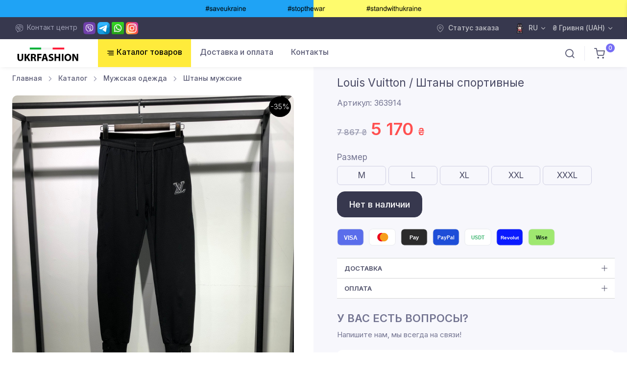

--- FILE ---
content_type: text/html; charset=UTF-8
request_url: https://ukrfashion.com.ua/shtany-sportivnye/g-363914
body_size: 13917
content:
<!DOCTYPE html><html lang="ru">
<head>
<meta charset="utf-8">
<meta name="author" content="ukrfashion.com.ua">
<meta name="viewport" content="width=device-width, initial-scale=1" >
<title>Штаны спортивные Louis Vuitton — купить за 5170 грн | UKRFASHION</title>
<meta name="description" content="Штаны спортивные Louis Vuitton за 5170 грн. Магазин UKRFASHION — гарантия качества, доставка по всему миру, лучшие новинки бренда." >

<meta name="p:domain_verify" content="eeea9bb011831e447e2301145c42afb5">
<meta property="og:locale" content="ru_RU" >
<meta property="og:type" content="product" >
<meta property="og:title" content="Штаны спортивные Louis Vuitton — купить за 5170 грн | UKRFASHION" >
<meta property="og:description" content="Штаны спортивные Louis Vuitton за 5170 грн. Магазин UKRFASHION — гарантия качества, доставка по всему миру, лучшие новинки бренда." >
<meta property="og:url" content="https://ukrfashion.com.ua/shtany-sportivnye/g-363914" >
<meta property="og:site_name" content="UKRFASHION" >
<meta name="p:domain_verify" content="0813e27508cf6566c1b863cb498502f9"/>
<meta name="twitter:card" content="summary_large_image" >
<meta name="twitter:description" content="Штаны спортивные Louis Vuitton за 5170 грн. Магазин UKRFASHION — гарантия качества, доставка по всему миру, лучшие новинки бренда." >
<meta name="twitter:title" content="Штаны спортивные Louis Vuitton — купить за 5170 грн | UKRFASHION" >
<meta property="og:image" content="https://i.ukrfashion.com.ua/images/products/8eb0a38bea766c4857cd4c2e27b9c186.jpg" >
<meta property="og:image:secure_url" content="https://i.ukrfashion.com.ua/images/products/8eb0a38bea766c4857cd4c2e27b9c186.jpg" >
<meta property="og:image:width" content="800" >
<meta property="og:image:height" content="800" >
<meta name="twitter:image" content="https://i.ukrfashion.com.ua/images/products/8eb0a38bea766c4857cd4c2e27b9c186.jpg" >
<link rel="alternate" hreflang="ru-UA" href="https://ukrfashion.com.ua/shtany-sportivnye/g-363914" >
<link rel="alternate" hreflang="uk-UA" href="https://ukrfashion.com.ua/ua/shtany-sportivnye/g-363914" >
<link rel="alternate" hreflang="en-US" href="https://ukrfashion.com.ua/en/shtany-sportivnye/g-363914" >
<link rel="alternate" hreflang="x-default" href="https://ukrfashion.com.ua/shtany-sportivnye/g-363914" >
<link rel="canonical" href="https://ukrfashion.com.ua/shtany-sportivnye/g-363914" >
<meta name = "robots" content = "index, follow" >
<link rel="apple-touch-icon" sizes="180x180" href="/static/images/favicon/apple-touch-icon.png">
<link rel="icon" type="image/png" sizes="32x32" href="/static/images/favicon/favicon-32x32.png">
<link rel="icon" type="image/png" sizes="16x16" href="/static/images/favicon/favicon-16x16.png">
<link href="/static/images/favicon/favicon.ico" rel="icon" type="image/x-icon" >
<link rel="manifest" href="https://ukrfashion.com.ua/manifest.json">
<link href="https://fonts.googleapis.com/css?family=Roboto:400,800,700,600,300&display=swap&subset=latin,cyrillic" rel="stylesheet">
<link rel="stylesheet" media="screen" href="/static/vendor/fontawesome/css/font-awesome.min.css" >
<meta name="google-site-verification" content="8Q1nR8jBTrLa7esKmoyvDBLsz6MWm1NUPX1-6J9WZB0" >
<meta name="interkassa-verification" content="6075da7f49515c0c44a63f65d5e9681c" >
<link rel="stylesheet" media="screen" href="/static/css/simplebar.min.css?v=1.04.40">
<link rel="stylesheet" media="screen" href="/static/css/nouislider.min.css">
<link rel="stylesheet" media="screen" href="/static/css/tiny-slider.css?v=1.04.40">
<link rel="stylesheet" media="screen" href="/static/css/theme.min.css?v=1.04.40">
<link rel="stylesheet" media="screen" href="/static/vendor/toastr/toastr.min.css?v=1.04.40">
<link rel="stylesheet" media="screen" href="/static/css/style.css?v=1.04.40" >
<script src="/static/js/jquery-2.2.4.min.js"></script>
<script src="/static/js/jquery-ui.min.js"></script>
<script>var lang_href = "";var G_analitics_code = "G-CZP1T0VMHX";</script>

<script async src="https://www.googletagmanager.com/gtag/js?id=G-CZP1T0VMHX"></script>
<script>
  window.dataLayer = window.dataLayer || [];
  function gtag(){dataLayer.push(arguments);}
  gtag("js", new Date());
  gtag("config", "AW-17860872106");
  

  gtag("config", "G-CZP1T0VMHX");
</script>
</head><body><main class="page-wrapper"><div class="header-save-ua"></div><div class="offcanvas offcanvas-end" id="ProductFastBuy"><div class="offcanvas-header navbar-shadow px-4 mb-2"><h5 class="mt-1 mb-0">Быстрый заказ</h5><button class="btn-close lead" type="button" data-bs-dismiss="offcanvas" aria-label="Close"></button></div><div class="offcanvas-content-load" id="offcanvas-content-result"><div class="p-4"><div class="d-flex align-items-center">
	<a class="d-block flex-shrink-0" href="shtany-sportivnye"><img class="rounded" id="buy-one-click-image-src" src="https://i.ukrfashion.com.ua/images/products/8eb0a38bea766c4857cd4c2e27b9c186.jpg" alt="Штаны спортивные"  style="margin-right: 15px;width:100px"></a>
            <div class="w-100">
			
			<h4 class="nav-heading fs-md mb-1"><a class="fw-medium" href="shtany-sportivnye">Louis Vuitton / Штаны спортивные</a></h4>

<div class="one-click-options"></div>

              <div class="d-flex align-items-center justify-content-between">

                  <div class="d-flex align-items-center fs-sm"><span class="me-2">5 170 <span class="currency"></span></span></div>

              </div>
            </div>
          </div></div><div class="offcanvas-footer d-block border-top px-4 mb-2"><form method="post" id="product-fast-buy-form"><div class="form-line"><input type="tel" name="phone" placeholder="+38(___)___-__-__" class="b-phone-field-mask form-control"></div><div class="form-text mb-3">Эксперт поможет быстро оформить заказ.</div><input type="hidden" name="func" value="fast_order"><input type="hidden" name="id" value="363914"><input type="hidden" name="title" value="Louis Vuitton / Штаны спортивные"><input type="hidden" name="brand_title" value="Louis Vuitton"><input type="hidden" name="category_title" value="Штаны мужские"><input type="hidden" name="price" value="5170"><input type="hidden" name="link" value="https%3A%2F%2Fukrfashion.com.ua%2Fshtany-sportivnye%2Fg-363914"><input type="hidden" name="image" id="buy-one-click-image" value="https://i.ukrfashion.com.ua/images/products/8eb0a38bea766c4857cd4c2e27b9c186.jpg"></form><div class="btn btn-primary d-block w-100" onclick="make_func('product-fast-buy-form')">Подтвердить заказ</div></div></div></div><div class="offcanvas offcanvas-end" id="shoppingCart"><div class="offcanvas-header navbar-shadow px-4 mb-2"><h5 class="mt-1 mb-0">Корзина</h5><button class="btn-close lead" type="button" data-bs-dismiss="offcanvas" aria-label="Close"></button></div><div class="offcanvas-content-load"><div class="offcanvas-body p-4" data-simplebar style="max-height:100%;"><h6 class="mb-7 text-center">Ваша корзина пуста 😞</h6><button class="btn btn-block btn-dark" type="button" data-bs-dismiss="offcanvas" aria-label="Close" style="display: block;width: 100%;">Продолжить покупки</button></div><div class="offcanvas-footer d-block border-top px-4 mb-2"><div class="d-flex justify-content-between mb-4"><span>Итого:</span><span class="h6 mb-0">0 <span class="currency"></span></span></div><a class="btn btn-primary d-block w-100" href="javascript:void(0);" onclick="make_conversion_href('/cart','')"><i class="ai-credit-card fs-base me-2"></i> Оформить заказ</a></div></div></div><header class="header"><div class="topbar topbar-dark bg-dark"><div class="container d-md-flex align-items-center px-0 px-xl-3"><div class="d-none d-md-block text-nowrap me-3 header-contact-center">
<i class="ai-viber fs-base text-muted me-1 align-middle"></i>
<span class="text-muted me-2">Контакт центр</span>

<a href="javascript:void(0);" onclick="go_to_href('viber://contact?number=+380506187510','viber_chat','click_viber_chat','ukrfashionua','')"><img src="/static/images/icons/viber.png?v=1" alt="contact by viber to customer service"></a>
<a href="javascript:void(0);" onclick="go_to_href('https://t.me/ukrfashion_shop','telergam_chat','click_telergam_chat','ukrfashion_shop','')"><img src="/static/images/icons/telegram.png?v=1" alt="contact by telergam to customer service"></a>
<a href="javascript:void(0);" onclick="go_to_href('https://api.whatsapp.com/message/UKZ3T265DGIJM1','wa_chat','click_wa_chat','380684837828','')"><img src="/static/images/icons/whatsapp.png?v=1" alt="contact by whatsapp to customer service"></a>
<a href="javascript:void(0);" onclick="go_to_href('https://www.instagram.com/womans__boutique1/','instagram','click_instagram','womans__boutique1','')"><img src="/static/images/icons/instagram.png?v=1" alt="contact by instagram to customer service"></a>

</div><div class="d-flex text-md-end ms-md-auto"><a class="topbar-link pe-2 me-4" href="/order-tracking"><i class="ai-map-pin fs-base opacity-60 me-1 align-middle"></i> Статус заказа</a><div class="dropdown ms-auto ms-md-0 me-3"><a class="topbar-link dropdown-toggle" href="#" data-bs-toggle="dropdown"><img width="20" src="/static/images/ru.png?v=2" class="me-2" alt="RU версия сайта" >RU</a><div class="dropdown-menu dropdown-menu-end"><a class="dropdown-item" href="/ua/shtany-sportivnye/g-363914"><img width="20" src="/static/images/ua.png?v=2" class="me-2" alt="UA версія сайту" >UA</a><a class="dropdown-item" href="/en/shtany-sportivnye/g-363914"><img width="20" src="/static/images/en.png?v=2" class="me-2" alt="EN webtite version" >EN</a></div></div><div class="dropdown"><a class="topbar-link dropdown-toggle" href="#" data-bs-toggle="dropdown">₴ Гривня (UAH)</a><div class="dropdown-menu dropdown-menu-end"><a class="dropdown-item" href="javascript:void(0);" onclick="switch_currancy('₴ Гривня (UAH)','₴','1')">₴ Гривня (UAH)</a><a class="dropdown-item" href="javascript:void(0);" onclick="switch_currancy('€ Euro (EUR)','€','2')">€ Euro (EUR)</a><a class="dropdown-item" href="javascript:void(0);" onclick="switch_currancy('$ Dollar (USD)','$','3')">$ Dollar (USD)</a></div></div></div></div></div><div class="navbar navbar-expand-lg navbar-light bg-light navbar-shadow navbar-sticky" data-scroll-header data-fixed-element><div class="navbar-search bg-light"><div class="container d-flex flex-nowrap align-items-center"><i class="ai-search fs-xl"></i><input class="form-control form-control-xl header-input-search" id="h-search-in" data-lang="ru" data-currency="1" type="text" placeholder="Поиск..."><div class="d-flex align-items-center btn-search-bl"><span class="text-muted fs-xs d-none d-sm-inline">Закрыть</span><div class="btn-search-action"><i class="ai-search fs-xl"></i> Найти</div><script>
$(".btn-search-action").click(function() {
var v = $("#h-search-in").val();
if(v.length > 2)
{
location.replace("/search/"+v);
}
else {toastr.error("Введите больше 2-х символов");}
});

$(".header-input-search").keyup(function(event) 
{
		if(event.keyCode == 13) 
		{
			var v = $(".header-input-search").val();

			if(v.length > 2)
			{
				location.replace("/search/"+v);
			}
			else {toastr.error("Введите больше 2-х символов");}
		}
});
</script><button class="btn-close p-2" type="button" data-bs-toggle="search"></button></div></div></div><div class="container px-0 px-xl-3"><button class="navbar-toggler menu-h-btn" type="button" data-bs-toggle="offcanvas" data-bs-target="#primaryMenu"><span class="navbar-toggler-icon"></span></button><a class="navbar-brand flex-shrink-0 order-lg-1 mx-auto ms-lg-0 pe-lg-2 me-lg-4" href="/">
<img class="d-none d-lg-block" src="/static/images/logo_uf.png" alt="UKRFASHION" style="height:42px">
<img class="d-lg-none" src="/static/images/logo_uf.png" alt="UKRFASHION" style="height:50px">
</a><div class="d-flex align-items-center order-lg-3 ms-lg-auto"><div class="navbar-tool"><a class="navbar-tool-icon-box me-2" href="javascript:void(0);" data-bs-toggle="search"><i class="ai-search"></i></a></div><div class="border-start me-2" style="height: 30px;"></div><div class="navbar-tool me-2"><a class="navbar-tool-icon-box" href="javascript:void(0);" onclick="make_conversion_href('/cart','')"><i class="ai-shopping-cart"></i><span class="navbar-tool-badge" id="ShoppingCartCnt">0</span></a></div></div><div class="offcanvas offcanvas-collapse order-lg-2" id="primaryMenu"><div class="offcanvas-header navbar-shadow"><h5 class="mt-1 mb-0">Меню</h5><button class="btn-close lead" type="button" data-bs-dismiss="offcanvas" aria-label="Close"></button></div><div class="offcanvas-body header-block"><ul class="navbar-nav"><li class="nav-item dropdown" id="header-catalog-btn"><a class="nav-link dropdown-toggle" href="#" data-bs-toggle="dropdown"><i class="ai-align-right"></i> Каталог товаров</a><ul class="dropdown-menu"><li class="dropdown"><a class="dropdown-item dropdown-toggle" href="#" data-bs-toggle="dropdown">Одежда женская</a><ul class="dropdown-menu"><li><a class="dropdown-item" href="/platja-zhenskie">Платья, комбинезоны</a></li><li><a class="dropdown-item" href="/kostjumy">Костюмы спортивные, брючные, джинсовые</a></li><li><a class="dropdown-item" href="/pidzhaki">Пиджаки</a></li><li><a class="dropdown-item" href="/futbolki">Футболки</a></li><li><a class="dropdown-item" href="/topy">Топы и майки</a></li><li><a class="dropdown-item" href="/kupalniki">Купальники</a></li><li><a class="dropdown-item" href="/rubashki">Блузы и рубашки</a></li><li><a class="dropdown-item" href="/shorty">Шорты</a></li><li><a class="dropdown-item" href="/jubki">Юбки</a></li><li><a class="dropdown-item" href="/dzhinsy">Джинсы</a></li><li><a class="dropdown-item" href="/shtany">Штаны, брюки, спортивки</a></li><li><a class="dropdown-item" href="/svitera">Кофты, толстовки, свитера, кардиганы</a></li><li><a class="dropdown-item" href="/kurtka-dzhinsovaja">Куртки джинсовые</a></li><li><a class="dropdown-item" href="/kurtki">Куртки, пальто, тренчи</a></li><li><a class="dropdown-item" href="/zhiletki">Жилетки</a></li><li><a class="dropdown-item" href="/noski-chulki-kolgoty">Носки, чулки, колготы</a></li><li><a class="dropdown-item" href="/women-underwear-3571">Нижнее белье женское</a></li></ul></li><li class="dropdown"><a class="dropdown-item dropdown-toggle" href="#" data-bs-toggle="dropdown">Обувь женская</a><ul class="dropdown-menu"><li><a class="dropdown-item" href="/krossovki">Кроссовки</a></li><li><a class="dropdown-item" href="/kedy">Кеды</a></li><li><a class="dropdown-item" href="/tufli">Туфли, лоферы</a></li><li><a class="dropdown-item" href="/bosonozhki">Босоножки</a></li><li><a class="dropdown-item" href="/sandalii">Сандалии</a></li><li><a class="dropdown-item" href="/shlepancy">Шлепанцы, тапочки</a></li><li><a class="dropdown-item" href="/baletki">Балетки</a></li><li><a class="dropdown-item" href="/botinki">Ботинки, ботильоны</a></li><li><a class="dropdown-item" href="/sapogi">Сапоги, ботфорты</a></li><li><a class="dropdown-item" href="/ugi">Угги</a></li></ul></li><li class="dropdown"><a class="dropdown-item dropdown-toggle" href="#" data-bs-toggle="dropdown">Мужская одежда</a><ul class="dropdown-menu"><li><a class="dropdown-item" href="/sportivnaja-odezhda-muzhskaja">Костюмы спортивные мужские</a></li><li><a class="dropdown-item" href="/men-jackets-3567">Пиджаки мужские</a></li><li><a class="dropdown-item" href="/rubashki-muzhskie">Рубашки мужские</a></li><li><a class="dropdown-item" href="/mens-pants-3568">Брюки мужские</a></li><li><a class="dropdown-item" href="/shtany-muzhskie">Штаны мужские</a></li><li><a class="dropdown-item" href="/dzhinsy-muzhskie">Джинсы мужские</a></li><li><a class="dropdown-item" href="/shorty-muzhskie">Шорты мужские</a></li><li><a class="dropdown-item" href="/futbolki-muzhskie">Футболки мужские</a></li><li><a class="dropdown-item" href="/svitera-i-kofty-muzhskie">Свитера и кофты мужские</a></li><li><a class="dropdown-item" href="/kurtki-muzhskie">Куртки мужские</a></li><li><a class="dropdown-item" href="/nizhnee-bele-muzhskoe-3565">Нижнее белье мужское</a></li></ul></li><li class="dropdown"><a class="dropdown-item dropdown-toggle" href="#" data-bs-toggle="dropdown">Обувь мужская</a><ul class="dropdown-menu"><li><a class="dropdown-item" href="/tufli-muzhskie">Туфли мужские</a></li><li><a class="dropdown-item" href="/krossovki-muzhskie">Кроссовки мужские</a></li><li><a class="dropdown-item" href="/mens-sneakers-3573">Кеды мужские</a></li><li><a class="dropdown-item" href="/mens-sandals">Сандалии мужские</a></li><li><a class="dropdown-item" href="/shlepancy-muzhskie">Шлепанцы мужские</a></li><li><a class="dropdown-item" href="/botinki-muzhskie">Ботинки мужские</a></li></ul></li><li class="dropdown"><a class="dropdown-item dropdown-toggle" href="#" data-bs-toggle="dropdown">Сумки</a><ul class="dropdown-menu"><li><a class="dropdown-item" href="/sumki-jenskie-lux">Сумки женские</a></li><li><a class="dropdown-item" href="/man-bags">Сумки мужские</a></li><li><a class="dropdown-item" href="/travel-bags">Сумки дорожние</a></li><li><a class="dropdown-item" href="/rjukzaki-jenskie">Рюкзаки женские</a></li><li><a class="dropdown-item" href="/backpacks-for-men">Рюкзаки мужские</a></li><li><a class="dropdown-item" href="/suitcases">Чемоданы</a></li><li><a class="dropdown-item" href="/koshelki">Кошельки</a></li><li><a class="dropdown-item" href="/keychains-for-bags">Брелки на сумки</a></li></ul></li><li class="dropdown"><a class="dropdown-item dropdown-toggle" href="#" data-bs-toggle="dropdown">Аксессуары</a><ul class="dropdown-menu"><li><a class="dropdown-item" href="/perchatki">Перчатки</a></li><li><a class="dropdown-item" href="/sunglasses">Солнцезащитные очки</a></li><li><a class="dropdown-item" href="/remni">Ремни</a></li><li><a class="dropdown-item" href="/zonty">Зонты</a></li><li><a class="dropdown-item" href="/sharfy">Шарфы</a></li><li><a class="dropdown-item" href="/tovary-dlja-doma">Постельное белье</a></li><li><a class="dropdown-item" href="/chekhly-dlja-telefonov">Чехлы для телефонов</a></li></ul></li><li class="dropdown"><a class="dropdown-item dropdown-toggle" href="#" data-bs-toggle="dropdown">Головные уборы</a><ul class="dropdown-menu"><li><a class="dropdown-item" href="/caps-3575">Кепки</a></li><li><a class="dropdown-item" href="/panama-3577">Панамы</a></li><li><a class="dropdown-item" href="/hats-3576">Шапки</a></li><li><a class="dropdown-item" href="/sun-hat-3578">Шляпы</a></li><li><a class="dropdown-item" href="/sun-visor-3579">Козырек солнцезащитный</a></li><li><a class="dropdown-item" href="/womens-beret-3580">Берет женский</a></li></ul></li><li class="dropdown"><a class="dropdown-item dropdown-toggle" href="#" data-bs-toggle="dropdown">Бижутерия</a><ul class="dropdown-menu"><li><a class="dropdown-item" href="/earrings-3581">Серьги</a></li><li><a class="dropdown-item" href="/rings-3582">Кольца</a></li><li><a class="dropdown-item" href="/bracelets-3583">Браслеты</a></li><li><a class="dropdown-item" href="/necklaces-3584">Колье, ожерелье</a></li><li><a class="dropdown-item" href="/brooch-3585">Брошь</a></li></ul></li><li><a class="dropdown-item" href="/wristwatch" >Часы наручные</a></li><li><a class="dropdown-item" href="/sneakers" >Спортивная обувь</a></li><li><a class="dropdown-item" href="/posuda" >Премиальная посуда</a></li><li><a class="dropdown-item" href="/sale" >Товары в наличии</a></li></ul></li><li><a class="nav-link" href="/a/pay-delivery" >Доставка и оплата</a></li><li><a class="nav-link" href="/a/contacts" >Контакты</a></li></ul></div></div></div></div></header><section class="sidebar-enabled sidebar-end border-bottom mb-5 mb-md-6"><div class="container"><div class="row"><div class="col-lg-6 content py-0"><nav aria-label="breadcrumb"><ol class="py-1 my-2 breadcrumb" itemscope="" itemtype="http://schema.org/BreadcrumbList"><li class="breadcrumb-item" itemprop="itemListElement" itemscope="" itemtype="http://schema.org/ListItem"><meta itemprop="position" content="1"><a href="/" itemprop="item"><span itemprop="name">Главная</span></a></li><li class="breadcrumb-item" itemprop="itemListElement" itemscope="" itemtype="http://schema.org/ListItem"><meta itemprop="position" content="2"><a href="/catalog" itemprop="item"><span itemprop="name">Каталог</span></a></li><li class="breadcrumb-item" itemprop="itemListElement" itemscope="" itemtype="http://schema.org/ListItem"><meta itemprop="position" content="3"><a href="/muzhskaja-odezhda" itemprop="item"><span itemprop="name">Мужская одежда</span></a></li><li class="breadcrumb-item" itemprop="itemListElement" itemscope="" itemtype="http://schema.org/ListItem"><meta itemprop="position" content="4"><a href="/shtany-muzhskie" itemprop="item"><span itemprop="name">Штаны мужские</span></a></li></ol></nav><div class="product-sale"><div class="product-sale-percent">-35%</div></div><div class="product-gallery"><div class="product-gallery-preview order-sm-2"><div class="product-gallery-preview-item active" id="p-gl-1"><img src="https://i.ukrfashion.com.ua/images/products/8eb0a38bea766c4857cd4c2e27b9c186.jpg" alt="Штаны спортивные фото 1"></div></div><div class="product-gallery-thumblist order-sm-1"><a class="product-gallery-thumblist-item active" href="#p-gl-1"><img src="https://i.ukrfashion.com.ua/images/products/8eb0a38bea766c4857cd4c2e27b9c186.jpg" alt="Штаны спортивные фото 1"></a></div></div><a class="brand-product-logo" href="/brand/louis-vuitton" target="_blank"><img src="https://i.ukrfashion.com.ua/img/brands/brand-2020_12_11-21_20_48.webp" alt="Louis Vuitton" ></a></div><div class="col-lg-6 sidebar bg-secondary pt-3 ps-lg-5 pb-md-2" style="position: relative;z-index: 2;"><div class="pb-5"><h1 class="product-h1">Louis Vuitton / Штаны спортивные</h1><div class="article tg-tp-artikul">Артикул: <span class="j-article">363914</span></div><div class="product-price-block"><del class="text-muted me-2">7 867 <span class="currency"></span></del><span class="price">5 170 <span class="currency"></span></span></div><div class="product-options-variants"><div class="head">Размер</div><ul><li data-image="" data-id="35070" data-price="2900" data-group_id="2" class="gr-2"><div class="title">M</div></li><li data-image="" data-id="35071" data-price="2900" data-group_id="2" class="gr-2"><div class="title">L</div></li><li data-image="" data-id="35072" data-price="2900" data-group_id="2" class="gr-2"><div class="title">XL</div></li><li data-image="" data-id="35073" data-price="2900" data-group_id="2" class="gr-2"><div class="title">XXL</div></li><li data-image="" data-id="35074" data-price="2900" data-group_id="2" class="gr-2"><div class="title">XXXL</div></li></ul></div><script>
				$(".product-options-variants li").click(function() 
				{
					var image = $(this).data("image");
					var group_id = $(this).data("group_id");
					
					$(".product-options-variants li.gr-"+group_id).removeClass("active");
					$(this).addClass("active");
					
					
					if(image!="")
					{
						$(".product-gallery-preview .product-gallery-preview-item.active img").attr("src","https://i.ukrfashion.com.ua/images/products/"+image);
						$("#product-buy-image").val("https://i.ukrfashion.com.ua/images/products/"+image);
						$("#buy-one-click-image").val("https://i.ukrfashion.com.ua/images/products/"+image);
						$("#buy-one-click-image-src").attr("src","https://i.ukrfashion.com.ua/images/products/"+image);
					}

					$.post("/", "func=product_options_variants_select&id=363914&variant_id="+$(this).data("id"),function(datain) 
					{
						var data_json = jQuery.parseJSON(datain);
						
						$(".one-click-options").html(data_json.opcode);
						gtag("event", data_json.title, {"event_category": "select_option","event_label": location.href});
					});
					
					
				});
</script><div class="d-flex align-items-center pt-2 pb-2"><div class="btn btn-dark btn-block btn-lg">Нет в наличии</div></div><div class="product-payment-method">

<svg xmlns="http://www.w3.org/2000/svg" viewBox="0 0 64 40">
  <rect x="1" y="1" width="62" height="38" rx="8" fill="#5A6DEB" stroke="#E5E7EB"/>
  <text x="32" y="26" text-anchor="middle"
        font-size="14" font-weight="700"
        font-family="Arial, sans-serif"
        fill="#FFFFFF">VISA</text>
</svg>

<svg xmlns="http://www.w3.org/2000/svg" viewBox="0 0 64 40">
  <rect x="1" y="1" width="62" height="38" rx="8" fill="#FFFFFF" stroke="#E5E7EB"/>
  <circle cx="30" cy="20" r="10" fill="#EB001B"/>
  <circle cx="36" cy="20" r="10" fill="#F79E1B"/>
</svg>

<svg xmlns="http://www.w3.org/2000/svg" viewBox="0 0 64 40">
  <rect x="1" y="1" width="62" height="38" rx="8" fill="#2B2B2B" stroke="#E5E7EB"/>
  <text x="32" y="25" text-anchor="middle"
        font-size="13" font-weight="600"
        font-family="Arial, sans-serif"
        fill="#FFFFFF">Pay</text>
</svg>

<svg xmlns="http://www.w3.org/2000/svg" viewBox="0 0 64 40">
  <rect x="1" y="1" width="62" height="38" rx="8" fill="#1E4ED8" stroke="#E5E7EB"/>
  <text x="32" y="25" text-anchor="middle"
        font-size="12" font-weight="700"
        font-family="Arial, sans-serif"
        fill="#FFFFFF">PayPal</text>
</svg>

<svg xmlns="http://www.w3.org/2000/svg" viewBox="0 0 64 40">
  <rect x="1" y="1" width="62" height="38" rx="8" fill="#FFFFFF" stroke="#E5E7EB"/>
  <text x="32" y="25" text-anchor="middle"
        font-size="12" font-weight="700"
        font-family="Arial, sans-serif"
        fill="#3BB46E">USDT</text>
</svg>

<svg xmlns="http://www.w3.org/2000/svg" viewBox="0 0 64 40">
  <rect x="1" y="1" width="62" height="38" rx="8" fill="#0A1AFF" stroke="#E5E7EB"/>
  <text x="32" y="25" text-anchor="middle"
        font-size="11.5" font-weight="700"
        font-family="Arial, sans-serif"
        fill="#FFFFFF">Revolut</text>
</svg>

<svg xmlns="http://www.w3.org/2000/svg" viewBox="0 0 64 40">
  <rect x="1" y="1" width="62" height="38" rx="8" fill="#9FE870" stroke="#E5E7EB"/>
  <text x="32" y="25" text-anchor="middle"
        font-size="12" font-weight="700"
        font-family="Arial, sans-serif"
        fill="#0A1A14">Wise</text>
</svg>


</div><div class="product-accordion-info"><div class="accordion" id="product-info-ac"><div class="accordion-item">
    <h3 class="accordion-header" id="pdc_2">
      <button class="accordion-button collapsed" type="button" data-bs-toggle="collapse" data-bs-target="#item-ac2" aria-expanded="false" aria-controls="item-ac2">Доставка</button>
    </h3>
    <div class="accordion-collapse collapse" id="item-ac2" aria-labelledby="pdc_2" data-bs-parent="#product-info-ac">
      <div class="accordion-body"><div class="product-delivery-card">

<div class="d-flex justify-content-between pdc-line">
<div>
<div class="pdc-line-left">Доставка в Украину</div>
<div class="pdc-line-bottom">$20 за 1 кг</div>
</div>
<div class="pdc-line-right">14 – 21 день</div>
</div>

<div class="d-flex justify-content-between pdc-line">
<div>
<div class="pdc-line-left">Доставка в Европу</div>
<div class="pdc-line-bottom">30 євро первые 0.5 кг и 7 евро каждые следующие 0.5 кг</div>
</div>
<div class="pdc-line-right">6-15 дней</div>
</div>

<div class="d-flex justify-content-between pdc-line">
<div>
<div class="pdc-line-left">Доставка в США, Канада</div>
<div class="pdc-line-bottom">$25 первые 0.5 кг и $6 каждые следующие 0.5 кг</div>
</div>
<div class="pdc-line-right">5 – 12 дней</div>
</div>

<div class="d-flex justify-content-between pdc-line">
<div>
<div class="pdc-line-left">Доставка в ОАЭ</div>
<div class="pdc-line-bottom">$25 первые 0.5 кг и $6 каждые следующие 0.5 кг</div>
</div>
<div class="pdc-line-right">4 – 10 дней</div>
</div>

<div class="d-flex justify-content-between pdc-line">
<div>
<div class="pdc-line-left">Доставка в Австралию, Новая Зеландия</div>
<div class="pdc-line-bottom">$25 первые 0.5 кг и $6 каждые следующие 0.5 кгг</div>
</div>
<div class="pdc-line-right">4 – 10 дней</div>
</div>

<p>* Не нужно оплачить налоги при получении.</p>
<p>** Указаны сроки доставки с момента поступления заказа к логистической службе. Подробнее <a href="/a/pay-delivery" target="_blank">читайте здесь</a>.</p>

</div></div></div></div><div class="accordion-item">
    <h3 class="accordion-header" id="pdc_3">
      <button class="accordion-button collapsed" type="button" data-bs-toggle="collapse" data-bs-target="#item-ac3" aria-expanded="false" aria-controls="item-ac3">Оплата</button>
    </h3>
    <div class="accordion-collapse collapse" id="item-ac3" aria-labelledby="pdc_3" data-bs-parent="#product-info-ac">
      <div class="accordion-body">
	  
<p>Apple Pay, Google Pay, Visa, Mastercard, PayPal, Revolut (EURO, USD, AUD), Wise (EURO, USD, GBP), USDT (TRC-20, Solana)</p>
	  
	  </div>
    </div>
  </div></div></div><div class="product-saler-phones"><div class="title">У Вас есть вопросы?</div><div class="text">Напишите нам, мы всегда на связи!</div><div class="menu-container-phones"><div class="phone-line phone-line-1" >
		<a href="javascript:void(0);" onclick="go_to_href('https://t.me/ukrfashion_shop','tg_chat','click_tg_chat','ukrfashion_shop','')">
		<img src="/static/images/icons/telegram.png" alt="contact by telegram to customer service">
		<div class="title">Telegram</div>
		</a>
		</div><div class="phone-line phone-line-2">
		<a href="javascript:void(0);" onclick="go_to_href('viber://contact?number=+380506187510','viber_chat','click_viber_chat','ukrfashionua','')">
		<img src="/static/images/icons/viber.png" alt="contact by viber to customer service">
		<div class="title">Viber</div>
		</a>
		</div><div class="phone-line phone-line-3">
		<a href="javascript:void(0);" onclick="go_to_href('https://api.whatsapp.com/message/UKZ3T265DGIJM1','wa_chat','click_wa_chat','380684837828','')">
		<img src="/static/images/icons/whatsapp.png" alt="contact by whatsapp to customer service">
		<div class="title">WhatsApp</div>
		</a>
		</div><div class="phone-line phone-line-3">
		<a href="javascript:void(0);" onclick="go_to_href('https://www.instagram.com/womans__boutique1/','instagram_chat','click_instagram_chat','womans__boutique1','')">
		<img src="/static/images/icons/instagram.png" alt="contact by instagram to customer service">
		<div class="title">Instagram</div>
		</a>
		</div></div></div></div></div></div></div></section><section class="container pt-3 pb-5 mb-3 mb-sm-0 pt-sm-0 pb-sm-6"><h2 class="h3 text-center mb-5">Еще <a href="/shtany-muzhskie/filter:17">Louis Vuitton Штаны мужские</a></h2><div class="tns-carousel-wrapper"><div class="tns-carousel-inner" data-carousel-options="{&quot;items&quot;: 1, &quot;controls&quot;: true, &quot;nav&quot;: true, &quot;responsive&quot;: {&quot;0&quot;:{&quot;items&quot;:2, &quot;gutter&quot;: 16},&quot;500&quot;:{&quot;items&quot;:2, &quot;gutter&quot;: 16}, &quot;780&quot;:{&quot;items&quot;:3, &quot;gutter&quot;: 16}, &quot;1000&quot;:{&quot;items&quot;:4, &quot;gutter&quot;: 23}}}"><div class="pb-2 categoty-product-card"><div class="card card-product card-hover mx-1"><a class="product-img-crop" href="/shtany-muzhskie-sportivnye/g-515181" style="background: url(https://i.ukrfashion.com.ua/images/products/shtany-muzhskie-sportivnye_1_515181.jpg);background-size: cover;"></a><div class="card-body"><div class="product-title"><a href="/shtany-muzhskie-sportivnye/g-515181"><strong>Louis Vuitton</strong> / Штаны мужские спортивные</a></div><div class="product-price"><del class="fs-sm text-muted me-1">8 242 <span class="currency"></span></del> 4 455 <span class="currency"></span></div></div><div class="card-footer"><div class="star-rating mt-n1"><div class="catalog-options-variants"><div class="options-variant"><ul><li class="catalog-option-text coi-515181" data-cp_id="515181"><div class="title">M</div></li><li class="catalog-separate-op">-</li><li class="catalog-option-text coi-515181" data-cp_id="515181"><div class="title">XXXL</div></li></ul></div></div></div><div class="d-flex align-items-center"><div class="btn-wishlist btn-wishlist-515181" data-id="515181" data-cnt=""><i class="ai-heart"></i><span class="wishlist-cnt"></span><span class="btn-tooltip">Нравится</span></div><span class="btn-divider"></span><form method="post" id="brand-product-buy-data-form-515181"><input type="hidden" name="id" value="515181"><input type="hidden" name="qt" value="1"><input type="hidden" name="image" value="https://i.ukrfashion.com.ua/images/products/shtany-muzhskie-sportivnye_1_515181.jpg"><input type="hidden" name="func" value="product_buy"><input type="hidden" name="title" value="Штаны мужские спортивные"><input type="hidden" name="link" value="/shtany-muzhskie-sportivnye/g-515181"></form><div class="btn-addtocart" onclick="product_buy('brand-product-buy-data-form-515181')"><i class="ai-shopping-cart"></i><span class="btn-tooltip">В корзину</span></div></div></div></div></div><div class="pb-2 categoty-product-card"><div class="card card-product card-hover mx-1"><a class="product-img-crop" href="/shtany-muzhskie-sportivnye/g-515176" style="background: url(https://i.ukrfashion.com.ua/images/products/shtany-muzhskie-sportivnye_1_515176.jpg);background-size: cover;"></a><div class="card-body"><div class="product-title"><a href="/shtany-muzhskie-sportivnye/g-515176"><strong>Louis Vuitton</strong> / Штаны мужские спортивные</a></div><div class="product-price"><del class="fs-sm text-muted me-1">8 242 <span class="currency"></span></del> 4 455 <span class="currency"></span></div></div><div class="card-footer"><div class="star-rating mt-n1"><div class="catalog-options-variants"><div class="options-variant"><ul><li class="catalog-option-text coi-515176" data-cp_id="515176"><div class="title">M</div></li><li class="catalog-separate-op">-</li><li class="catalog-option-text coi-515176" data-cp_id="515176"><div class="title">XXXL</div></li></ul></div></div></div><div class="d-flex align-items-center"><div class="btn-wishlist btn-wishlist-515176" data-id="515176" data-cnt=""><i class="ai-heart"></i><span class="wishlist-cnt"></span><span class="btn-tooltip">Нравится</span></div><span class="btn-divider"></span><form method="post" id="brand-product-buy-data-form-515176"><input type="hidden" name="id" value="515176"><input type="hidden" name="qt" value="1"><input type="hidden" name="image" value="https://i.ukrfashion.com.ua/images/products/shtany-muzhskie-sportivnye_1_515176.jpg"><input type="hidden" name="func" value="product_buy"><input type="hidden" name="title" value="Штаны мужские спортивные"><input type="hidden" name="link" value="/shtany-muzhskie-sportivnye/g-515176"></form><div class="btn-addtocart" onclick="product_buy('brand-product-buy-data-form-515176')"><i class="ai-shopping-cart"></i><span class="btn-tooltip">В корзину</span></div></div></div></div></div><div class="pb-2 categoty-product-card"><div class="card card-product card-hover mx-1"><a class="product-img-crop" href="/shtany-muzhskie-sportivnye/g-515175" style="background: url(https://i.ukrfashion.com.ua/images/products/shtany-muzhskie-sportivnye_1_515175.jpg);background-size: cover;"></a><div class="card-body"><div class="product-title"><a href="/shtany-muzhskie-sportivnye/g-515175"><strong>Louis Vuitton</strong> / Штаны мужские спортивные</a></div><div class="product-price"><del class="fs-sm text-muted me-1">8 242 <span class="currency"></span></del> 4 455 <span class="currency"></span></div></div><div class="card-footer"><div class="star-rating mt-n1"><div class="catalog-options-variants"><div class="options-variant"><ul><li class="catalog-option-text coi-515175" data-cp_id="515175"><div class="title">M</div></li><li class="catalog-separate-op">-</li><li class="catalog-option-text coi-515175" data-cp_id="515175"><div class="title">XXXL</div></li></ul></div></div></div><div class="d-flex align-items-center"><div class="btn-wishlist btn-wishlist-515175" data-id="515175" data-cnt=""><i class="ai-heart"></i><span class="wishlist-cnt"></span><span class="btn-tooltip">Нравится</span></div><span class="btn-divider"></span><form method="post" id="brand-product-buy-data-form-515175"><input type="hidden" name="id" value="515175"><input type="hidden" name="qt" value="1"><input type="hidden" name="image" value="https://i.ukrfashion.com.ua/images/products/shtany-muzhskie-sportivnye_1_515175.jpg"><input type="hidden" name="func" value="product_buy"><input type="hidden" name="title" value="Штаны мужские спортивные"><input type="hidden" name="link" value="/shtany-muzhskie-sportivnye/g-515175"></form><div class="btn-addtocart" onclick="product_buy('brand-product-buy-data-form-515175')"><i class="ai-shopping-cart"></i><span class="btn-tooltip">В корзину</span></div></div></div></div></div></div></div></section><section class="container container-box mb-5" ><h2 class="h3 text-center mb-5">Товары <span class="color-red">Louis Vuitton</span> есть еще в категориях</h2><div class="row no-gutters menu-cgs"><div class="col-lg-3 col-sm-4 col-6 category-card border border-collapse"><div class="card border-0 pt-3"><a class="d-block text-align-center" href="/bizhuterija/filter:17" target="_blank"><img src="https://i.ukrfashion.com.ua/img/categoryes/aea1c7c0ab5f001f4014a4361343a8b7.jpg" alt="Бижутерия"></a><div class="card-body card-body-mob pb-2"><h2 class="h6 mb-2"><a href="/bizhuterija/filter:17" target="_blank">Бижутерия</a></h2><div class="list-group list-group-flush font-size-sm"><a class="list-group-item group-item-3558 list-group-item-action" href="/bracelets-3583/filter:17" target="_blank">Браслеты<i class="ml-1" data-feather="chevron-right" style="width: .875rem; height: .875rem;"></i></a><a class="list-group-item group-item-3558 list-group-item-action" href="/necklaces-3584/filter:17" target="_blank">Колье, ожерелье<i class="ml-1" data-feather="chevron-right" style="width: .875rem; height: .875rem;"></i></a><a class="list-group-item group-item-3558 list-group-item-action" href="/rings-3582/filter:17" target="_blank">Кольца<i class="ml-1" data-feather="chevron-right" style="width: .875rem; height: .875rem;"></i></a><a class="list-group-item group-item-3558 list-group-item-action" href="/earrings-3581/filter:17" target="_blank">Серьги<i class="ml-1" data-feather="chevron-right" style="width: .875rem; height: .875rem;"></i></a><div class="show-list-li" data-id="3558"><i class="fa fa-angle-double-down"></i><span>Показать все</span></div></div></div></div></div><div class="col-lg-3 col-sm-4 col-6 category-card border border-collapse"><div class="card border-0 pt-3"><a class="d-block text-align-center" href="/odezhda-zhenskaya/filter:17" target="_blank"><img src="https://i.ukrfashion.com.ua/img/categoryes/e053427bc35398b2039a68c307415aa8.jpg" alt="Одежда женская"></a><div class="card-body card-body-mob pb-2"><h2 class="h6 mb-2"><a href="/odezhda-zhenskaya/filter:17" target="_blank">Одежда женская</a></h2><div class="list-group list-group-flush font-size-sm"><a class="list-group-item group-item-3437 list-group-item-action" href="/women-underwear-3571/filter:17" target="_blank">Нижнее белье женское<i class="ml-1" data-feather="chevron-right" style="width: .875rem; height: .875rem;"></i></a><a class="list-group-item group-item-3437 list-group-item-action" href="/kostjumy/filter:17" target="_blank">Костюмы спортивные, брючные, джинсовые<i class="ml-1" data-feather="chevron-right" style="width: .875rem; height: .875rem;"></i></a><a class="list-group-item group-item-3437 list-group-item-action" href="/noski-chulki-kolgoty/filter:17" target="_blank">Носки, чулки, колготы<i class="ml-1" data-feather="chevron-right" style="width: .875rem; height: .875rem;"></i></a><a class="list-group-item group-item-3437 list-group-item-action" href="/pidzhaki/filter:17" target="_blank">Пиджаки<i class="ml-1" data-feather="chevron-right" style="width: .875rem; height: .875rem;"></i></a><a class="list-group-item group-item-3437 list-group-item-action hidden-li" href="/kurtki/filter:17" target="_blank">Куртки, пальто, тренчи<i class="ml-1" data-feather="chevron-right" style="width: .875rem; height: .875rem;"></i></a><a class="list-group-item group-item-3437 list-group-item-action hidden-li" href="/kurtka-dzhinsovaja/filter:17" target="_blank">Куртки джинсовые<i class="ml-1" data-feather="chevron-right" style="width: .875rem; height: .875rem;"></i></a><a class="list-group-item group-item-3437 list-group-item-action hidden-li" href="/zhiletki/filter:17" target="_blank">Жилетки<i class="ml-1" data-feather="chevron-right" style="width: .875rem; height: .875rem;"></i></a><a class="list-group-item group-item-3437 list-group-item-action hidden-li" href="/platja-zhenskie/filter:17" target="_blank">Платья, комбинезоны<i class="ml-1" data-feather="chevron-right" style="width: .875rem; height: .875rem;"></i></a><a class="list-group-item group-item-3437 list-group-item-action hidden-li" href="/rubashki/filter:17" target="_blank">Блузы и рубашки<i class="ml-1" data-feather="chevron-right" style="width: .875rem; height: .875rem;"></i></a><a class="list-group-item group-item-3437 list-group-item-action hidden-li" href="/svitera/filter:17" target="_blank">Кофты, толстовки, свитера, кардиганы<i class="ml-1" data-feather="chevron-right" style="width: .875rem; height: .875rem;"></i></a><a class="list-group-item group-item-3437 list-group-item-action hidden-li" href="/futbolki/filter:17" target="_blank">Футболки<i class="ml-1" data-feather="chevron-right" style="width: .875rem; height: .875rem;"></i></a><a class="list-group-item group-item-3437 list-group-item-action hidden-li" href="/shtany/filter:17" target="_blank">Штаны, брюки, спортивки<i class="ml-1" data-feather="chevron-right" style="width: .875rem; height: .875rem;"></i></a><a class="list-group-item group-item-3437 list-group-item-action hidden-li" href="/dzhinsy/filter:17" target="_blank">Джинсы<i class="ml-1" data-feather="chevron-right" style="width: .875rem; height: .875rem;"></i></a><a class="list-group-item group-item-3437 list-group-item-action hidden-li" href="/shorty/filter:17" target="_blank">Шорты<i class="ml-1" data-feather="chevron-right" style="width: .875rem; height: .875rem;"></i></a><a class="list-group-item group-item-3437 list-group-item-action hidden-li" href="/jubki/filter:17" target="_blank">Юбки<i class="ml-1" data-feather="chevron-right" style="width: .875rem; height: .875rem;"></i></a><a class="list-group-item group-item-3437 list-group-item-action hidden-li" href="/topy/filter:17" target="_blank">Топы и майки<i class="ml-1" data-feather="chevron-right" style="width: .875rem; height: .875rem;"></i></a><a class="list-group-item group-item-3437 list-group-item-action hidden-li" href="/kupalniki/filter:17" target="_blank">Купальники<i class="ml-1" data-feather="chevron-right" style="width: .875rem; height: .875rem;"></i></a><div class="show-list-li" data-id="3437"><i class="fa fa-angle-double-down"></i><span>Показать все</span></div></div></div></div></div><div class="col-lg-3 col-sm-4 col-6 category-card border border-collapse"><div class="card border-0 pt-3"><a class="d-block text-align-center" href="/obuv-zhenskaya/filter:17" target="_blank"><img src="https://i.ukrfashion.com.ua/img/categoryes/bdf2beaa03e86240886416df59bb134e.jpg" alt="Обувь женская"></a><div class="card-body card-body-mob pb-2"><h2 class="h6 mb-2"><a href="/obuv-zhenskaya/filter:17" target="_blank">Обувь женская</a></h2><div class="list-group list-group-flush font-size-sm"><a class="list-group-item group-item-3438 list-group-item-action" href="/sapogi/filter:17" target="_blank">Сапоги, ботфорты<i class="ml-1" data-feather="chevron-right" style="width: .875rem; height: .875rem;"></i></a><a class="list-group-item group-item-3438 list-group-item-action" href="/botinki/filter:17" target="_blank">Ботинки, ботильоны<i class="ml-1" data-feather="chevron-right" style="width: .875rem; height: .875rem;"></i></a><a class="list-group-item group-item-3438 list-group-item-action" href="/tufli/filter:17" target="_blank">Туфли, лоферы<i class="ml-1" data-feather="chevron-right" style="width: .875rem; height: .875rem;"></i></a><a class="list-group-item group-item-3438 list-group-item-action" href="/krossovki/filter:17" target="_blank">Кроссовки<i class="ml-1" data-feather="chevron-right" style="width: .875rem; height: .875rem;"></i></a><a class="list-group-item group-item-3438 list-group-item-action hidden-li" href="/kedy/filter:17" target="_blank">Кеды<i class="ml-1" data-feather="chevron-right" style="width: .875rem; height: .875rem;"></i></a><a class="list-group-item group-item-3438 list-group-item-action hidden-li" href="/ugi/filter:17" target="_blank">Угги<i class="ml-1" data-feather="chevron-right" style="width: .875rem; height: .875rem;"></i></a><a class="list-group-item group-item-3438 list-group-item-action hidden-li" href="/bosonozhki/filter:17" target="_blank">Босоножки<i class="ml-1" data-feather="chevron-right" style="width: .875rem; height: .875rem;"></i></a><a class="list-group-item group-item-3438 list-group-item-action hidden-li" href="/baletki/filter:17" target="_blank">Балетки<i class="ml-1" data-feather="chevron-right" style="width: .875rem; height: .875rem;"></i></a><a class="list-group-item group-item-3438 list-group-item-action hidden-li" href="/shlepancy/filter:17" target="_blank">Шлепанцы, тапочки<i class="ml-1" data-feather="chevron-right" style="width: .875rem; height: .875rem;"></i></a><a class="list-group-item group-item-3438 list-group-item-action hidden-li" href="/sandalii/filter:17" target="_blank">Сандалии<i class="ml-1" data-feather="chevron-right" style="width: .875rem; height: .875rem;"></i></a><div class="show-list-li" data-id="3438"><i class="fa fa-angle-double-down"></i><span>Показать все</span></div></div></div></div></div><div class="col-lg-3 col-sm-4 col-6 category-card border border-collapse"><div class="card border-0 pt-3"><a class="d-block text-align-center" href="/golovnye-ubory/filter:17" target="_blank"><img src="https://i.ukrfashion.com.ua/img/categoryes/d77ff7c5727bdfc4208771c460c91d2e.jpg" alt="Головные уборы"></a><div class="card-body card-body-mob pb-2"><h2 class="h6 mb-2"><a href="/golovnye-ubory/filter:17" target="_blank">Головные уборы</a></h2><div class="list-group list-group-flush font-size-sm"><a class="list-group-item group-item-3465 list-group-item-action" href="/sun-hat-3578/filter:17" target="_blank">Шляпы<i class="ml-1" data-feather="chevron-right" style="width: .875rem; height: .875rem;"></i></a><a class="list-group-item group-item-3465 list-group-item-action" href="/hats-3576/filter:17" target="_blank">Шапки<i class="ml-1" data-feather="chevron-right" style="width: .875rem; height: .875rem;"></i></a><a class="list-group-item group-item-3465 list-group-item-action" href="/womens-beret-3580/filter:17" target="_blank">Берет женский<i class="ml-1" data-feather="chevron-right" style="width: .875rem; height: .875rem;"></i></a><a class="list-group-item group-item-3465 list-group-item-action" href="/panama-3577/filter:17" target="_blank">Панамы<i class="ml-1" data-feather="chevron-right" style="width: .875rem; height: .875rem;"></i></a><a class="list-group-item group-item-3465 list-group-item-action hidden-li" href="/sun-visor-3579/filter:17" target="_blank">Козырек солнцезащитный<i class="ml-1" data-feather="chevron-right" style="width: .875rem; height: .875rem;"></i></a><a class="list-group-item group-item-3465 list-group-item-action hidden-li" href="/caps-3575/filter:17" target="_blank">Кепки<i class="ml-1" data-feather="chevron-right" style="width: .875rem; height: .875rem;"></i></a><div class="show-list-li" data-id="3465"><i class="fa fa-angle-double-down"></i><span>Показать все</span></div></div></div></div></div><div class="col-lg-3 col-sm-4 col-6 category-card border border-collapse"><div class="card border-0 pt-3"><a class="d-block text-align-center" href="/sumki-jenskie/filter:17" target="_blank"><img src="https://i.ukrfashion.com.ua/img/categoryes/987b5096e69488eda43990337dd70ab8.jpg" alt="Сумки"></a><div class="card-body card-body-mob pb-2"><h2 class="h6 mb-2"><a href="/sumki-jenskie/filter:17" target="_blank">Сумки</a></h2><div class="list-group list-group-flush font-size-sm"><a class="list-group-item group-item-3529 list-group-item-action" href="/man-bags/filter:17" target="_blank">Сумки мужские<i class="ml-1" data-feather="chevron-right" style="width: .875rem; height: .875rem;"></i></a><a class="list-group-item group-item-3529 list-group-item-action" href="/suitcases/filter:17" target="_blank">Чемоданы<i class="ml-1" data-feather="chevron-right" style="width: .875rem; height: .875rem;"></i></a><a class="list-group-item group-item-3529 list-group-item-action" href="/travel-bags/filter:17" target="_blank">Сумки дорожние<i class="ml-1" data-feather="chevron-right" style="width: .875rem; height: .875rem;"></i></a><a class="list-group-item group-item-3529 list-group-item-action" href="/keychains-for-bags/filter:17" target="_blank">Брелки на сумки<i class="ml-1" data-feather="chevron-right" style="width: .875rem; height: .875rem;"></i></a><a class="list-group-item group-item-3529 list-group-item-action hidden-li" href="/backpacks-for-men/filter:17" target="_blank">Рюкзаки мужские<i class="ml-1" data-feather="chevron-right" style="width: .875rem; height: .875rem;"></i></a><a class="list-group-item group-item-3529 list-group-item-action hidden-li" href="/sumki-jenskie-lux/filter:17" target="_blank">Сумки женские<i class="ml-1" data-feather="chevron-right" style="width: .875rem; height: .875rem;"></i></a><a class="list-group-item group-item-3529 list-group-item-action hidden-li" href="/rjukzaki-jenskie/filter:17" target="_blank">Рюкзаки женские<i class="ml-1" data-feather="chevron-right" style="width: .875rem; height: .875rem;"></i></a><a class="list-group-item group-item-3529 list-group-item-action hidden-li" href="/koshelki/filter:17" target="_blank">Кошельки<i class="ml-1" data-feather="chevron-right" style="width: .875rem; height: .875rem;"></i></a><div class="show-list-li" data-id="3529"><i class="fa fa-angle-double-down"></i><span>Показать все</span></div></div></div></div></div><div class="col-lg-3 col-sm-4 col-6 category-card border border-collapse"><div class="card border-0 pt-3"><a class="d-block text-align-center" href="/aksessuary/filter:17" target="_blank"><img src="https://i.ukrfashion.com.ua/img/categoryes/84af7e9f4d4282e5d8904e6c28f1065d.jpg" alt="Аксессуары"></a><div class="card-body card-body-mob pb-2"><h2 class="h6 mb-2"><a href="/aksessuary/filter:17" target="_blank">Аксессуары</a></h2><div class="list-group list-group-flush font-size-sm"><a class="list-group-item group-item-3435 list-group-item-action" href="/sharfy/filter:17" target="_blank">Шарфы<i class="ml-1" data-feather="chevron-right" style="width: .875rem; height: .875rem;"></i></a><a class="list-group-item group-item-3435 list-group-item-action" href="/sunglasses/filter:17" target="_blank">Солнцезащитные очки<i class="ml-1" data-feather="chevron-right" style="width: .875rem; height: .875rem;"></i></a><a class="list-group-item group-item-3435 list-group-item-action" href="/remni/filter:17" target="_blank">Ремни<i class="ml-1" data-feather="chevron-right" style="width: .875rem; height: .875rem;"></i></a><a class="list-group-item group-item-3435 list-group-item-action" href="/tovary-dlja-doma/filter:17" target="_blank">Постельное белье<i class="ml-1" data-feather="chevron-right" style="width: .875rem; height: .875rem;"></i></a><a class="list-group-item group-item-3435 list-group-item-action hidden-li" href="/zonty/filter:17" target="_blank">Зонты<i class="ml-1" data-feather="chevron-right" style="width: .875rem; height: .875rem;"></i></a><div class="show-list-li" data-id="3435"><i class="fa fa-angle-double-down"></i><span>Показать все</span></div></div></div></div></div><div class="col-lg-3 col-sm-4 col-6 category-card border border-collapse"><div class="card border-0 pt-3"><a class="d-block text-align-center" href="/obuv-muzhskaja/filter:17" target="_blank"><img src="https://i.ukrfashion.com.ua/img/categoryes/66c00e8949a5819ea93a679cc15f8b08.jpg" alt="Обувь мужская"></a><div class="card-body card-body-mob pb-2"><h2 class="h6 mb-2"><a href="/obuv-muzhskaja/filter:17" target="_blank">Обувь мужская</a></h2><div class="list-group list-group-flush font-size-sm"><a class="list-group-item group-item-3530 list-group-item-action" href="/mens-sneakers-3573/filter:17" target="_blank">Кеды мужские<i class="ml-1" data-feather="chevron-right" style="width: .875rem; height: .875rem;"></i></a><a class="list-group-item group-item-3530 list-group-item-action" href="/krossovki-muzhskie/filter:17" target="_blank">Кроссовки мужские<i class="ml-1" data-feather="chevron-right" style="width: .875rem; height: .875rem;"></i></a><a class="list-group-item group-item-3530 list-group-item-action" href="/botinki-muzhskie/filter:17" target="_blank">Ботинки мужские<i class="ml-1" data-feather="chevron-right" style="width: .875rem; height: .875rem;"></i></a><a class="list-group-item group-item-3530 list-group-item-action" href="/tufli-muzhskie/filter:17" target="_blank">Туфли мужские<i class="ml-1" data-feather="chevron-right" style="width: .875rem; height: .875rem;"></i></a><a class="list-group-item group-item-3530 list-group-item-action hidden-li" href="/shlepancy-muzhskie/filter:17" target="_blank">Шлепанцы мужские<i class="ml-1" data-feather="chevron-right" style="width: .875rem; height: .875rem;"></i></a><div class="show-list-li" data-id="3530"><i class="fa fa-angle-double-down"></i><span>Показать все</span></div></div></div></div></div><div class="col-lg-3 col-sm-4 col-6 category-card border border-collapse"><div class="card border-0 pt-3"><a class="d-block text-align-center" href="/posuda/filter:17" target="_blank"><img src="https://i.ukrfashion.com.ua/img/categoryes/5e864b566fb95abc0039d44b9560f629.jpg" alt="Премиальная посуда"></a><div class="card-body card-body-mob pb-2"><h2 class="h6 mb-2"><a href="/posuda/filter:17" target="_blank">Премиальная посуда</a></h2><div class="list-group list-group-flush font-size-sm"></div></div></div></div><div class="col-lg-3 col-sm-4 col-6 category-card border border-collapse"><div class="card border-0 pt-3"><a class="d-block text-align-center" href="/muzhskaja-odezhda/filter:17" target="_blank"><img src="https://i.ukrfashion.com.ua/img/categoryes/75512999e04efcb2c25bb7cf7a634c72.jpg" alt="Мужская одежда"></a><div class="card-body card-body-mob pb-2"><h2 class="h6 mb-2"><a href="/muzhskaja-odezhda/filter:17" target="_blank">Мужская одежда</a></h2><div class="list-group list-group-flush font-size-sm"><a class="list-group-item group-item-3528 list-group-item-action" href="/nizhnee-bele-muzhskoe-3565/filter:17" target="_blank">Нижнее белье мужское<i class="ml-1" data-feather="chevron-right" style="width: .875rem; height: .875rem;"></i></a><a class="list-group-item group-item-3528 list-group-item-action" href="/mens-pants-3568/filter:17" target="_blank">Брюки мужские<i class="ml-1" data-feather="chevron-right" style="width: .875rem; height: .875rem;"></i></a><a class="list-group-item group-item-3528 list-group-item-action" href="/men-jackets-3567/filter:17" target="_blank">Пиджаки мужские<i class="ml-1" data-feather="chevron-right" style="width: .875rem; height: .875rem;"></i></a><a class="list-group-item group-item-3528 list-group-item-action" href="/shtany-muzhskie/filter:17" target="_blank">Штаны мужские<i class="ml-1" data-feather="chevron-right" style="width: .875rem; height: .875rem;"></i></a><a class="list-group-item group-item-3528 list-group-item-action hidden-li" href="/dzhinsy-muzhskie/filter:17" target="_blank">Джинсы мужские<i class="ml-1" data-feather="chevron-right" style="width: .875rem; height: .875rem;"></i></a><a class="list-group-item group-item-3528 list-group-item-action hidden-li" href="/shorty-muzhskie/filter:17" target="_blank">Шорты мужские<i class="ml-1" data-feather="chevron-right" style="width: .875rem; height: .875rem;"></i></a><a class="list-group-item group-item-3528 list-group-item-action hidden-li" href="/rubashki-muzhskie/filter:17" target="_blank">Рубашки мужские<i class="ml-1" data-feather="chevron-right" style="width: .875rem; height: .875rem;"></i></a><a class="list-group-item group-item-3528 list-group-item-action hidden-li" href="/futbolki-muzhskie/filter:17" target="_blank">Футболки мужские<i class="ml-1" data-feather="chevron-right" style="width: .875rem; height: .875rem;"></i></a><a class="list-group-item group-item-3528 list-group-item-action hidden-li" href="/sportivnaja-odezhda-muzhskaja/filter:17" target="_blank">Костюмы спортивные мужские<i class="ml-1" data-feather="chevron-right" style="width: .875rem; height: .875rem;"></i></a><a class="list-group-item group-item-3528 list-group-item-action hidden-li" href="/svitera-i-kofty-muzhskie/filter:17" target="_blank">Свитера и кофты мужские<i class="ml-1" data-feather="chevron-right" style="width: .875rem; height: .875rem;"></i></a><a class="list-group-item group-item-3528 list-group-item-action hidden-li" href="/kurtki-muzhskie/filter:17" target="_blank">Куртки мужские<i class="ml-1" data-feather="chevron-right" style="width: .875rem; height: .875rem;"></i></a><div class="show-list-li" data-id="3528"><i class="fa fa-angle-double-down"></i><span>Показать все</span></div></div></div></div></div><div class="col-lg-3 col-sm-4 col-6 category-card border border-collapse"><div class="card border-0 pt-3"><a class="d-block text-align-center" href="/sneakers/filter:17" target="_blank"><img src="https://i.ukrfashion.com.ua/img/categoryes/d7cdeb3099b87e5709f3fc30f82523c5.jpg" alt="Спортивная обувь"></a><div class="card-body card-body-mob pb-2"><h2 class="h6 mb-2"><a href="/sneakers/filter:17" target="_blank">Спортивная обувь</a></h2><div class="list-group list-group-flush font-size-sm"></div></div></div></div><div class="col-lg-3 col-sm-4 col-6 category-card border border-collapse"><div class="card border-0 pt-3"><a class="d-block text-align-center" href="/sale/filter:17" target="_blank"><img src="https://i.ukrfashion.com.ua/img/categoryes/22fb0ac5c5258d3f2f823b7554c13892.jpg" alt="Товары в наличии"></a><div class="card-body card-body-mob pb-2"><h2 class="h6 mb-2"><a href="/sale/filter:17" target="_blank">Товары в наличии</a></h2><div class="list-group list-group-flush font-size-sm"></div></div></div></div></div></section><div class="container pb-4 container-box"><div class="seo-links"><a href="/lui-viton-platja">луи витон платья</a><a href="/kupit-kostjum-lui-viton">купить костюм луи витон</a><a href="/krossovki-louis-vuitton-archlight">кроссовки louis vuitton archlight</a><a href="/kupalnik-louis-vuitton-original">купальник louis vuitton оригинал</a><a href="/louis-vuitton-krossovki">louis vuitton кроссовки</a><a href="/krossovki-lui-viton">кроссовки луи витон</a><a href="/lui-vitton-krossovki-original">луи виттон кроссовки оригинал</a><a href="/kupit-kupalnik-lui-viton">купить купальник луи витон</a><a href="/bosonozhki-louis-vuitton">босоножки louis vuitton</a><a href="/lui-viton-krossovki">луи витон кроссовки</a><a href="/kedy-lui-vitton">кеды луи виттон</a><a href="/kostjum-louis-vuitton">костюм louis vuitton</a><a href="/krossovki-lui-vitton-muzhskie">кроссовки луи виттон мужские</a><a href="/kupalniki-lui-viton">купальники луи витон</a><a href="/kostjum-lui-viton">костюм луи витон</a><a href="/sport-kostjum-lui-viton">спорт костюм луи витон</a><a href="/krossovki-lui-viton-original">кроссовки луи витон оригинал</a><a href="/louis-vuitton-kupalnik">louis vuitton купальник</a><a href="/louis-vuitton-kostjum-muzhskojj">louis vuitton костюм мужской</a><a href="/sportivnyjj-kostjum-lui-viton">спортивный костюм луи витон</a><a href="/krossovki-zhenskie-lui-viton-ukraina">кроссовки женские луи витон украина</a><a href="/kedy-lui-vitton-zhenskie">кеды луи виттон женские</a><a href="/kupit-kostjum-louis-vuitton">купить костюм louis vuitton</a><a href="/plate-lui-vitton">платье луи виттон</a><a href="/kedy-lui-vitton-zhenskie-original">кеды луи виттон женские оригинал</a><a href="/kedy-louis-vuitton">кеды louis vuitton</a><a href="/kostjum-lui-viton-zhenskijj">костюм луи витон женский</a><a href="/belye-kedy-lui-vitton">белые кеды луи виттон</a><a href="/kostjum-lui-viton-zhenskijj-original">костюм луи витон женский оригинал</a><a href="/muzhskojj-sportivnyjj-kostjum-lui-viton">мужской спортивный костюм луи витон</a><a href="/kombinezon-lui-viton">комбинезон луи витон</a><a href="/sportivnyjj-kostjum-lui-viton-zhenskijj">спортивный костюм луи витон женский</a><a href="/plate-lui-viton">платье луи витон</a><a href="/krossovki-lv-original">кроссовки lv оригинал</a><a href="/kupalnik-lui-viton">купальник луи витон</a><a href="/lui-viton-kostjum-zhenskijj">луи витон костюм женский</a><a href="/kupalnik-louis-vuitton">купальник louis vuitton</a><a href="/louis-vuitton-pochette-metis-replica">louis vuitton pochette metis replica</a><a href="/kupalnik-lui-viton-original">купальник луи витон оригинал</a><a href="/lui-viton-kupalnik">луи витон купальник</a></div></div><script type="application/ld+json">{"@context":"https:\/\/schema.org\/","@type":"Product","name":"Штаны спортивные","image":["https:\/\/i.ukrfashion.com.ua\/images\/products\/8eb0a38bea766c4857cd4c2e27b9c186.jpg"],"sku":"363914","mpn":"363914","brand":{"@type":"Brand","name":"Louis Vuitton"},"offers":{"@type":"Offer","priceCurrency":"UAH","price":5170,"priceValidUntil":"2026-12-31","url":"https:\/\/ukrfashion.com.ua\/shtany-sportivnye\/g-363914","itemCondition":"https:\/\/schema.org\/NewCondition","availability":"https:\/\/schema.org\/SoldOut","seller":{"@type":"Organization","name":"UKRFASHION"},"shippingDetails":{"@type":"OfferShippingDetails","shippingRate":{"@type":"MonetaryAmount","value":2,"currency":"UAH"},"shippingDestination":{"@type":"DefinedRegion","addressCountry":"UA"},"deliveryTime":{"@type":"ShippingDeliveryTime","transitTime":{"@type":"QuantitativeValue","minValue":2,"maxValue":32,"unitCode":"d"},"handlingTime":{"@type":"QuantitativeValue","minValue":1,"maxValue":2,"unitCode":"d"}}},"hasMerchantReturnPolicy":{"@type":"MerchantReturnPolicy","applicableCountry":"UA","returnPolicyCategory":"https:\/\/schema.org\/MerchantReturnFiniteReturnWindow","returnShippingFeesAmount":{"@type":"MonetaryAmount","value":0,"currency":"UAH"},"returnMethod":"https:\/\/schema.org\/ReturnByMail","returnFees":"https:\/\/schema.org\/FreeReturn","merchantReturnDays":14}},"description":"Louis Vuitton \/ Штаны спортивные","category":"Мужская одежда > Штаны мужские"}</script><script>
/*
gtag("event", "view_item", {
  currency: "UAH",
  items: [{
    item_id: "363914",
    item_name: "Штаны спортивные",
    discount: 2697,
    affiliation: "view product",
    item_brand: "Louis Vuitton",
    item_category: "Штаны мужские",
    price: 5170,
    currency: "UAH",
    quantity: 1
  }],
  value: 5170
});
*/
gtag("event", "view_page", {
    currency: "UAH",
    items: [{
      item_id: '363914',
      item_name: 'Штаны спортивные',
      discount: 2697,
      affiliation: "view product",
      item_brand: 'Louis Vuitton',
      item_category: 'Штаны мужские',
      price: 5170,
      quantity: 1
    }],
    value: 5170
});

</script><script type="text/javascript">

$(document).ready(function() {
    function trackViewItem(productData) {

        const productId = 363914;
        const storageKey = "ga4_viewed_" + productId;
        
        if (!sessionStorage.getItem(storageKey)) {
            // Отправляем событие в GA4
            gtag("event", "view_item", {
                ecommerce: productData
            });
            
            sessionStorage.setItem(storageKey, "true");
            
           // console.log("Событие view_item отправлено для товара ID:", productId);
        } else {
            //console.log("Событие уже отправлено для этого товара в текущей сессии");
        }
    }

	const productData = {
				currency: "UAH",
				value: 5170.00,
				items: [{
					item_id: "363914",
					item_name: "Штаны спортивные",
					price: 5170.00,
					item_brand: "Louis Vuitton",
					item_category: "Штаны мужские"
				}]
	};
		
	trackViewItem(productData);
});
</script><div class="viewed-products-wrapper"></div></main><section class="container telegram_chanel">
        <div class="tgch_top">
          <h2>
		  <a href="https://t.me/cnfashionua" target="_blank">Подпишись на <img src="/static/images/icons/telegram.png?v=1" alt="Telegram канал UKRFASHION"> <span>Telegram</span> канал</a>
		  </h2>
          <div><p>📢 Узнавайте первыми о новинках на сайте — быстро и удобно.</p></div>
		  <div><p>💥 Следите за скидками и распродажами — не пропустите!</p></div>
        </div>
        <div class="tgch_bottom">
          <div class="tgch_photos">
            <a href="https://t.me/cnfashionua" target="_blank"><img src="/static/images/telegram/odezhda-zhenskaya.jpg" alt="Telegram канал UKRFASHION"></a>
			<a href="https://t.me/cnfashionua" target="_blank"><img src="/static/images/telegram/obuv-zhenskaya.jpg" alt="Telegram канал UKRFASHION"></a>
			<a href="https://t.me/cnfashionua" target="_blank"><img src="/static/images/telegram/muzhskaja-odezhda.jpg?v=2" alt="Telegram канал UKRFASHION"></a>
			<a href="https://t.me/cnfashionua" target="_blank"><img src="/static/images/telegram/sumki-jenskie.jpg" alt="Telegram канал UKRFASHION"></a>
          </div>
        </div>
      </section><footer class="footer bg-dark pt-5 pt-md-6"><div class="container pt-3 pb-0 pt-md-0 pb-md-3"><div class="row mb-4"><div class="col-md-4"><div class="widget widget-light pb-2 mb-4"><h4 class="widget-title">Категории</h4><ul><li><a class="widget-link" href="/bizhuterija">Бижутерия</a></li><li><a class="widget-link" href="/odezhda-zhenskaya">Одежда женская</a></li><li><a class="widget-link" href="/obuv-zhenskaya">Обувь женская</a></li><li><a class="widget-link" href="/golovnye-ubory">Головные уборы</a></li><li><a class="widget-link" href="/sumki-jenskie">Сумки</a></li><li><a class="widget-link" href="/aksessuary">Аксессуары</a></li><li><a class="widget-link" href="/obuv-muzhskaja">Обувь мужская</a></li><li><a class="widget-link" href="/posuda">Премиальная посуда</a></li><li><a class="widget-link" href="/muzhskaja-odezhda">Мужская одежда</a></li><li><a class="widget-link" href="/sneakers">Спортивная обувь</a></li><li><a class="widget-link" href="/wristwatch">Часы наручные</a></li><li><a class="widget-link" href="/sale">Товары в наличии</a></li></ul></div></div><div class="col-md-4">
            <div class="widget widget-light pb-2 mb-4">
              <h4 class="widget-title">Информация</h4>
              <ul>
                <li><a class="widget-link" href="/a/pay-delivery">Доставка и оплата</a></li>
                <li><a class="widget-link" href="/a/contacts">Контакты</a></li>
				<li><a class="widget-link" href="/blog">Все новости и обзоры</a></li>
                <li><a class="widget-link" href="/a/vozvrat">Возврат</a></li>
                <li><a class="widget-link" href="/a/oferta">Публичный договор</a></li>
                <li><a class="widget-link" href="/a/policy">Политика конфиденциальности</a></li>
				
				
              </ul>
			  
            </div>
			
			
			<div class="widget widget-light pb-2 mb-4">

			  <h4 class="widget-title">Способы оплати</h4>
			  <img src="/static/images/payment-icons.jpg?v=4" alt="payment method" class="footer-payment-method">
			  
            </div>
			
          </div><div class="col-md-4">
            <div class="widget widget-light pb-3 mb-4" style="max-width: 24rem;">
              <h3 class="widget-title">Подпишитесь на рассылку UKRFASHION</h3>
              <div class="subscription-form validate" >
                <div class="input-group flex-nowrap"><i class="ai-mail position-absolute top-50 translate-middle-y text-muted fs-base ms-3"></i>
                  <input class="form-control rounded-start" type="email" name="email" id="mce-EMAIL" value="" placeholder="Ваш email">
                  <div class="btn btn-primary" id="mc-embedded-subscribe">Подписаться*</div>
                </div>

                <div class="form-text">*Получайте первыми информацию о скидках, акциях и важных событиях.</div>
                <div class="subscription-status"  id="mc-status-subscribe"></div>
			  </div>
            </div>
            <div class="widget widget-light pt-1 mb-4">
              <h4 class="widget-title">Связаться с нами</h4>
              <div class="d-flex flex-wrap pt-1">
			  
			  <a class="btn-market btn-outline btn-telegram me-3 mb-3" href="javascript:void(0);" onclick="go_to_href('https://t.me/ukrfashion_shop','tg_chat','click_tg_chat','ukrfashion_shop','')"><span class="btn-market-subtitle">Telegram</span><span class="btn-market-title">@ukrfashion_shop</span></a>
			  
			  <a class="btn-market btn-outline btn-viber mb-3" href="javascript:void(0);" onclick="go_to_href('viber://contact?number=+380506187510','viber_chat','click_viber_chat','ukrfashionua','')"><span class="btn-market-subtitle">Viber</span><span class="btn-market-title">Написать</span></a>
			  
			  <a class="btn-market btn-outline btn-wa mb-3 me-3" href="javascript:void(0);" onclick="go_to_href('https://api.whatsapp.com/message/UKZ3T265DGIJM1','wa_chat','click_wa_chat','380684837828','')"><span class="btn-market-subtitle">WhatsApp</span><span class="btn-market-title">Написать</span></a>
	
			  <a class="btn-market btn-outline btn-instagram mb-3" href="javascript:void(0);" onclick="go_to_href('https://www.instagram.com/womans__boutique1/','instagram_chat','click_instagram_chat','womans__boutique1','')"><span class="btn-market-subtitle">Instagram</span><span class="btn-market-title">Написать</span></a>
			  
			  </div>
			  
			  
			  
			 
            </div>
			
          </div>
        </div>
      </div>
      <div class="bg-darker pt-2">
        <div class="container py-sm-3">

		  <p class="fs-ms mb-0"><span class="text-light opacity-50 me-1">© «UKRFASHION», 2007— 2026, Украина, 49000, г. Днепр</span></p>
         
        </div>
      </div>
</footer>

<a class="btn-scroll-top" href="#top" data-scroll data-fixed-element>
<span class="btn-scroll-top-tooltip text-muted fs-sm me-2">Top</span>
<i class="btn-scroll-top-icon ai-arrow-up"></i>
</a><script src="/static/js/bootstrap.bundle.min.js"></script><script src="/static/vendor/bootstrap-touchspin/jquery.bootstrap-touchspin.js"></script><script src="/static/vendor/toastr/toastr.min.js"></script><script src="/static/js/simplebar.min.js"></script><script src="/static/js/smooth-scroll.polyfills.min.js"></script><script src="/static/js/tiny-slider.js"></script><script src="/static/js/nouislider.min.js"></script><script src="/static/js/theme.min.js?ver=2.10.25"></script><script src="/static/js/main.js?ver=2.10.25"></script><script type="application/ld+json">
{
        "@context": "http://schema.org",
        "@type":"Organization",
        "brand":"UKRFASHION",
        "logo": "https://ukrfashion.com.ua/static/images/logo_uf.png",
        
        "name" :"ukrfashion.com.ua",
        "alternateName" :"UKRFASHION",
        "url" :"http://ukrfashion.com.ua",
        "sameAs" :[
        "https://www.instagram.com/womans__boutique1/",
        "https://t.me/ukrfashion_shop"
        ],
        "department" :[
            {
                "@context": "http://schema.org",
                "@type": "Organization",
                "location": {
                    "@type": "Place",
                    "address": {
                        "@type": "PostalAddress",
                        "addressLocality": "Дніпро",
                        "streetAddress": "вул. Гоголя, 15, оф. 4"
                    }
                }
            }
        ]
}
</script><script defer src="https://static.cloudflareinsights.com/beacon.min.js/vcd15cbe7772f49c399c6a5babf22c1241717689176015" integrity="sha512-ZpsOmlRQV6y907TI0dKBHq9Md29nnaEIPlkf84rnaERnq6zvWvPUqr2ft8M1aS28oN72PdrCzSjY4U6VaAw1EQ==" data-cf-beacon='{"version":"2024.11.0","token":"25dc4f2fae9945f0a1f230fadca36f7a","r":1,"server_timing":{"name":{"cfCacheStatus":true,"cfEdge":true,"cfExtPri":true,"cfL4":true,"cfOrigin":true,"cfSpeedBrain":true},"location_startswith":null}}' crossorigin="anonymous"></script>
</body></html>

--- FILE ---
content_type: text/html; charset=UTF-8
request_url: https://ukrfashion.com.ua/api/post/?lang=
body_size: 253
content:
<section class="container pt-3 pb-5 mb-3 mb-sm-0 pt-sm-0 pb-sm-6"><h2 class="h3 text-center mb-5">Просмотренные товары</h2><div class="tns-carousel-wrapper"><div class="tns-carousel-inner" data-carousel-options="{&quot;items&quot;:2, &quot;controls&quot;: true, &quot;nav&quot;: true, &quot;responsive&quot;: {&quot;0&quot;:{&quot;items&quot;:2, &quot;gutter&quot;: 16},&quot;500&quot;:{&quot;items&quot;:2, &quot;gutter&quot;: 16}, &quot;780&quot;:{&quot;items&quot;:3, &quot;gutter&quot;: 16}, &quot;1000&quot;:{&quot;items&quot;:4, &quot;gutter&quot;: 23}}}"><div class="pb-2 categoty-product-card"><div class="card card-product card-hover mx-1"><a class="product-img-crop" href="/shtany-sportivnye/g-363914" style="background: url(https://i.ukrfashion.com.ua/images/products/8eb0a38bea766c4857cd4c2e27b9c186.jpg);background-size: cover;"></a><div class="card-body"><div class="product-title"><a href="/shtany-sportivnye/g-363914">Штаны спортивные</a></div><div class="product-price"><del class="fs-sm text-muted me-1">7 867 <span class="currency"></span></del> 5 170 <span class="currency"></span></div></div><div class="card-footer"><div class="star-rating mt-n1">Louis Vuitton</div><div class="d-flex align-items-center"></div></div></div></div></div></div></section>

--- FILE ---
content_type: text/css
request_url: https://ukrfashion.com.ua/static/css/style.css?v=1.04.40
body_size: 7203
content:
.product-img-crop {display: block;position: relative;overflow: hidden;z-index: 1;height: 283px;border-radius: 15px 15px 0 0;}
.product-img-crop img {max-width: 100%;max-height: 100%;position: absolute;top: 0;bottom: 0;left: 0;right: 0;margin: auto;}

.currency,.currency_2,.currency_3 {position:relative;}
.currency:before {content:"₴";}
.currency_2:before {content:"€";}
.currency_3:before {content:"$";}

.product-h1 {font-size: 23px;font-weight: 400;line-height: 33px;}

.btn-search-bl {position:relative;}
.btn-search-action {background-color: #0fb316;border-color: #0fb316;color: #fff;font-size: 13px;position: absolute;z-index: 9;right: 90px;width: 85px;border-radius: 4px;padding: 7px;text-align: center;}
.btn-search-action i {font-size: 16px!important;}
.btn-search-action:hover {cursor:pointer;background-color: #12a77b;border-color: #12a77b;color: #fff;}

.in-case-bl {}
.in-case-bl .in {color: #00a046;font-size: 13px;margin-top: 10px;}
.in-case-bl .out {color: #313633;font-size: 13px;margin-top: 10px;}

.product-price-block {margin-top: 15px;}
.product-price-block .price {font-size: 35px;color: #000;}
.product-price-block .price span {font-size: 20px;}

.seo-text {padding: 50px 0 0 0;}

.seo-links a {display: inline-block;font-size: 13px;margin-right: 5px;}

.text-align-center {text-align:center;}
.color-red {color:red;}

.categoty-product-card .index-blog-title a {display: block;color: #333;font-size: 14px;margin-bottom: 10px;}
.categoty-product-card .index-blog-text {font-size: 12px;line-height: 16px;overflow: hidden;height: 50px;}

.blog-list-item .image {min-height: 15rem;border-radius: 20px;border: 1px #d9d9d9 solid;}
.blog-list-item .title {color: #434a57;display: block;text-decoration: none;font-size: 30px;}

.top-brands-block .brand-image {padding: 15px;}

.page-error-404 {background: url(/static/images/404_error.jpg?v=2);background-size: cover;text-align: left;padding: 200px 30px;	border-radius: 20px;}
.page-error-404 h1 {font-size: 60px;}
.page-error-404 h2 {font-size: 30px;margin: 30px 0;}
.page-error-404 p {font-size: 20px;margin: 30px 0;}
.page-error-404 .error-404-btn a {display: inline-block;border: 1px solid #333;padding: 15px;border-radius: 10px;background: #fff;color: #000;font-size: 25px;}


#modal-shadow {display: none;top: 0;left: 0;z-index: 99999;width: 100%;min-height: 100%;background: rgba(0, 0, 0, 0.5);position: fixed;}
#modal-window {position:fixed;z-index:1000000;padding:20px;background: #fff;border: 1px solid #fff;border-radius: 5px;box-shadow: 3px 3px 7px 0 rgba(66, 66, 66, 0.5), inset 0 -5px 0 0 #c1c1c1;text-align: left;transition: all .2s ease-out;}
#modal-window.wdSale {width: 440px;height: 400px;margin-left: -220px;top: 30px;left: 50%;padding: 30px 70px 0 70px;background: url(../images/sofino-sale-bg.jpg) bottom right;border-radius: 7px;border: 0 solid #ccc;-webkit-transform: translate(0, -5px);transform: translate(0, -5px);}
#modal-window.wdSmall {width: 450px;margin-left: -225px;top: 20px;left: 50%;padding:10px 30px 30px 30px;}
#modal-window.wdMiddle {width:600px;margin-left: -300px;top: 20px;left: 50%;padding:20px;font-weight: 300;}
#modal-window.wdMiddle.Scrollable .wnd-body,#modal-window.wdLarge.Scrollable .wnd-body {overflow-y: scroll;max-height: 500px;overflow-x: hidden;}
#modal-window.wdLarge {width: 700px;margin-left: -350px;top: 20px;left: 50%;padding: 15px;border: none;}
#modal-window.wdFull {width: 50%;margin-left: -25%;left: 50%;padding: 20px;position: absolute;margin-bottom: 50px;border: 2px solid #fcbf33;box-shadow: none;}

#search-loading-shadow,#modal-window-fast-shadow {top: 0;left: 0;width: 100%;height: 100%;position: fixed;z-index: 999999;text-align: center;background: rgba(0, 0, 0, 0.46);}
#modal-window-fast-shadow {display:none}
#search-loading-shadow .loading-box {width: 350px;margin: 0 auto;margin-top: 5%;background: rgba(255, 255, 255, 0.91);padding: 20px;border-radius: 3px;border: 2px #e2d13b solid;}
#search-loading-shadow .loading-box .loading-box-title {font-size: 20px;font-weight: 600;color: #006b04;}
#search-loading-shadow .loading-box .loading-box-image img {height: 80px;}

#search-submin-btn:hover {cursor:pointer;background:#f8d721;}

#cart-loading-shadow {top: 0;left: 0;right: 0;bottom:0;width: 100%;height: 100%;position: fixed;z-index: 999999;text-align: center;background: rgba(0, 0, 0, 0.46) url(/static/images/loading.svg?v=1) no-repeat center;}


.navbar-expand-lg.navbar {padding:0;}

.btn-wishlist .btn-tooltip, .btn-addtocart .btn-tooltip, .btn-remove .btn-tooltip, .btn-details .btn-tooltip {z-index: 111;}
.media-pay-types {}
.media-pay-types ul {margin:0;padding:0;}
.media-pay-types ul li {margin:0;padding:0;display:inline-block;vertical-align:top;}
.media-pay-types ul li img {height: 50px;}


.star-rating {overflow: hidden;}
.header-save-ua {background: url(../images/ua.webp) center;background-size: cover;height: 35px;}
.header-block {}
#header-catalog-btn {background: #ffeb3b;}
#header-catalog-btn .nav-link {color: #000;}

.sale-link {background: #fff7b5;}
.sale-link a {font-weight:600;color:#000;}

.widget-categories .widget-link .cnt-products {font-weight: 300;font-size: 12px;}
.category-products-wrapp {padding-left: 10px;}
.categoty-product-card .card-product .card-body {padding: 15px;text-align: left;border-bottom: 1px #eee solid;}
.categoty-product-card .card-product .card-footer {padding: 5px 15px 10px 15px;margin: 0;}
.categoty-product-card {padding: 5px;}
.categoty-product-card .brand-title {font-size: 15px;margin-top: 7px;}
.categoty-product-card .product-title {}
.categoty-product-card .product-title a {display: block;font-size: 13px;overflow: hidden;height: 57px;color: #000;}
.categoty-product-card .product-price {font-size: 17px;color: #000;}
.categoty-product-card .product-price del {color: #9e9fb4 !important;font-size: 15px;margin-right:5px;}
.categoty-product-card .product-price span {font-size: 14px;color: #777;}
.categoty-product-card .text-in-stock {font-size: 14px;margin-top: 6px;}
.categoty-product-card .text-in-stock.success {color: #0d8b12;}
.categoty-product-card .text-in-stock.danger {color: #f44336;}

.brands-page-list {}
.brands-page-list .brands-item {margin-bottom: 5px;text-align: left;display: inline-block;vertical-align: top;width: 200px;font-weight: 300;font-size: 17px;}
.brands-page-list .brands-item .image {border: 1px #eee solid;border-radius: 5px;margin: 10px;padding: 10px;}
.brands-page-list .brands-item .image img {max-width: 100%;}
.brands-page-list .brands-item .title {}
.brands-page-list .brands-item .title a {color: #000;}

.ui-widget-content {border: 0px solid #aaaaaa;background: #ffffff;color: #222222;box-shadow: 0px 36px 40px 1px rgb(0 0 0 / 55%);border-radius: 0 0 10px 10px;}
.ui-widget {font-size: 1.1em;}
.ui-autocomplete {position: absolute;top: 0;left: 0;cursor: default;z-index: 9999!important;}
.ui-front {z-index: 100;}
.ui-menu {list-style: none;padding: 0;margin: 0;display: block;outline: none;max-height: 100%;overflow-y: scroll;overflow-x: hidden;min-width: auto;}
.ui-menu .ui-menu {position: absolute;}
.ui-menu .ui-menu-item {position: relative;margin: 0;padding: 0;cursor: pointer;min-height: 0;border-bottom: 1px #eee solid;}
.ui-menu .ui-menu-item div {padding: 6px 10px;font-size: 14px;font-weight: 400;text-overflow: ellipsis;white-space: nowrap;overflow: hidden;}
.ui-menu .ui-menu-item:hover div {background:#eee}
.ui-autocomplete-loading { background:url(../images/loading_line.gif?v=1) no-repeat right center }

.ui-menu .ui-menu-item .search-item {}
.ui-menu .ui-menu-item .search-item span {display:block;font-size:14px;color:#999;}


.ui-menu .ui-menu-item .product_list_item {text-decoration: none;display: table;width: 100%;}
.ui-menu .ui-menu-item .product_list_item:hover {background-color: #f5f9ff;}
.ui-menu .ui-menu-item .product_list_item .item_image {padding: 7px 0px;text-align: center;display: table-cell;vertical-align: middle;width: 63px;}
.ui-menu .ui-menu-item .product_list_item .item_image img {max-width: 45px;max-height: 45px;border-radius: 5px;}
.ui-menu .ui-menu-item .product_list_item .item_info_block {padding:5px;display: table-cell;vertical-align: middle;}
.ui-menu .ui-menu-item .product_list_item .item_info_block .item_title {font-weight: 400;font-size: 14px;line-height: 18px;color: #000000;margin-bottom: 5px;padding: 0;}
.ui-menu .ui-menu-item .product_list_item .item_info_block .item_price {font-weight: 400;font-size: 13px;line-height: 18px;color: #737a8e;padding: 0;}
.ui-menu .ui-menu-item .product_list_item .item_info_block .item_title .item_article {color: #945bf9;font-size: 12px;}
.ui-menu .ui-menu-item .product_list_item:hover .item_info_block .item_title {color: #0c62d5;}


.faq-carway-container {margin: 50px 0 30px 0;}
.faq-carway-container .faq-carway-head h3 {line-height: 20px;font-size: 15px;color: #000;font-weight: 400;margin: 0;background: #f7f7f7;padding: 10px;}
.faq-carway-container .faq-carway-items {list-style: none;border-left: 1px solid #ededed;border-right: 1px solid #ededed;border-top: 1px solid #ededed;margin: 0;padding: 0;color: #383838;background-color: #fff;border-radius:0 0 10px 10px;}
.faq-carway-container .faq-carway-items ul {margin: 0;list-style: none;padding: 0;}
.faq-carway-container .faq-carway-items ul li.faq-carway-item {position:relative;border-bottom: 1px solid #ededed;margin: 0;}
.faq-carway-container .faq-carway-items ul li.faq-carway-item:last-child {}
.faq-carway-container .faq-carway-items ul li.faq-carway-item i.fa-angle-down {position: absolute;right: 25px;font-size: 22px;top: 9px;}
.faq-carway-container .faq-carway-items .faq-question {display: flex;background-color: transparent;border: 0;width: 100%;align-items: center;justify-content: space-between;cursor: pointer;text-align: left;padding: 10px;}
.faq-carway-container .faq-carway-items .faq-question:hover {background-color: #f9f9f9;cursor:pointer;}
.faq-carway-container .faq-carway-items .faq-question h3 {font-size: 14px;line-height: 18px;padding: 0;margin: 0;font-weight: 300;}
.faq-carway-container .faq-carway-items .faq-question-answer {display: none;}
.faq-carway-container .faq-carway-items .faq-question-answer .faq-question-text {padding: 15px;font-size: 14px;}
.faq-carway-container .faq-carway-items .faq-question-answer .faq-question-text p {margin: 0 0 5px 0;line-height: 18px;}
.faq-carway-container .faq-carway-item.active .faq-question-answer {display: block;}
.page-title {margin-bottom: 5px;font-size: 27px;line-height: 35px;font-weight: 400;}


.bootstrap-touchspin .input-group-btn-vertical {position: absolute;right: 0;height: 100%;z-index: 11;}
.bootstrap-touchspin .input-group-btn-vertical > .btn {position: absolute;right: 0;height: 50%;padding: 0;width: 2em;text-align: center;line-height: 1;}
.bootstrap-touchspin .input-group-btn-vertical .bootstrap-touchspin-up {border-radius: 0 4px 0 0;top: 0;}
.bootstrap-touchspin .input-group-btn-vertical .bootstrap-touchspin-down {border-radius: 0 0 4px 0;bottom: 0;}

.accordion .accordion-indicator {display: block;position: absolute;top: 50%;right: 10px;width: 27px;height: 27px;margin-top: -14px;-webkit-transition: -webkit-transform 0.3s ease-in-out;transition: -webkit-transform 0.3s ease-in-out;transition: transform 0.3s ease-in-out;transition: transform 0.3s ease-in-out, -webkit-transform 0.3s ease-in-out;border: 1px solid #e7e7e7;border-radius: 50%;line-height: 27px;text-align: center;}
.accordion .accordion-heading>a {display: block;position: relative;padding: 14px;padding-right: 4.25rem;color: #222;font-weight: 300;font-size: 15px;}

.categories-carousel-block {}
.categories-carousel-block .product-img-crop {height: 278px;}
.categories-carousel-block .product-img-crop img {}
.categories-carousel-block .card-body {padding: 15px 25px;}
.categories-carousel-block .card-body .card-title {display: block;font-size: 14px;color: #000;}
.categories-carousel-block .card-body .card-price {font-size: 22px;color: #000;}
.categories-carousel-block .card-body .card-price span {font-size: 14px;color: #777;}


.sorting-params-catalog .s-ch-line,
.sorting-params-brand .s-ch-line {position:relative;}
.sorting-params-catalog .s-ch-line a,
.sorting-params-brand .s-ch-line a {color: #5a5b75;position: relative;display: block;width: 100%;cursor: pointer;text-decoration: none;vertical-align: top;padding: 0;font-weight: normal;font-size: 15px;margin:3px 0;z-index: 1;line-height: 15px;}
.sorting-params-catalog .s-ch-line a span,
.sorting-params-brand .s-ch-line a span {display: inline-block;vertical-align: middle;word-wrap: break-word;padding: 4px 0 4px 28px;}
.sorting-params-catalog .s-ch-line.not-active a,
.sorting-params-brand .s-ch-line.not-active a {opacity: 0.7;cursor: default;}
.sorting-params-catalog .s-ch-line a:before,
.sorting-params-brand .s-ch-line a:before {content: '';position: absolute;left: 0;top: 50%;margin-top: -10px;width: 17px;height: 17px;z-index: 0;background: #e6e6f0;border-radius: 3px;border: 1px #d8d8d8 solid;}
.sorting-params-catalog .s-ch-line a:after,
.sorting-params-brand .s-ch-line a:after {position: absolute;left: 4px;top: 50%;margin-top: -9px;color: #e6e6f0;font-size: 10px;font-weight: 400;font-family: FontAwesome;content: "\f00c";z-index: 1;}
.sorting-params-catalog .s-ch-line.not-active:before,
.sorting-params-brand .s-ch-line.not-active:before {content: '';position: absolute;left: 0;top: 5px;width: 21px;height: 21px;background: #e8eaf1;border-radius: 3px;}
.sorting-params-catalog .s-ch-line.not-active:after,
.sorting-params-brand .s-ch-line.not-active:after {position: absolute;left: 6px;top: 4px;color: #bdbdbd;font-size: 13px;font-weight: 400;font-family: FontAwesome;content: "\f00d";z-index: 1;}
.sorting-params-catalog .s-ch-line a:hover:before,
.sorting-params-brand .s-ch-line a:hover:before {border-color: #766df4;background: #766df4;}
.sorting-params-catalog .s-ch-line a:hover:after,
.sorting-params-brand .s-ch-line a:hover:after {color: #fff;}
.sorting-params-catalog .s-ch-line.active a:before,
.sorting-params-brand .s-ch-line.active a:before {border-color: #766df4;background: #766df4;}
.sorting-params-catalog .s-ch-line.active a:after,
.sorting-params-brand .s-ch-line.active a:after {z-index: 12;}
.sorting-params-catalog .s-ch-line a:hover,
.sorting-params-brand .s-ch-line a:hover {color: #ff4c16;}
.sorting-params-catalog .s-ch-line.no-link,
.sorting-params-brand .s-ch-line.no-link {color: #939393!important;font: 400 14px 'Open Sans';margin-left: 21px;}
.sorting-params-catalog .s-ch-line.not-active,
.sorting-params-brand .s-ch-line.not-active {padding-left: 30px;font-size: 14px;line-height: 23px;padding-top: 4px;padding-bottom: 4px;}
.sorting-params-catalog .s-ch-line.active a,
.sorting-params-brand .s-ch-line.active a {color: #329a1c;}
.sorting-params-catalog .s-ch-line.active:hover:before,
.sorting-params-brand .s-ch-line.active:hover:before {background: #ff0000;}
.sorting-params-catalog .s-ch-line a span.fs-xs,
.sorting-params-brand .s-ch-line a span.fs-xs {margin-bottom: 1px;padding:0;}

.sorting-params-catalog .s-ch-line.not-active {display:none;}

.wishlist-cnt {font-size: 12px;margin-left: 2px;}
.btn-wishlist.active i {color:#e91e63;}
.simplebar-content-wrapper .widget-title {margin-bottom: 10px;}
.product-out-stock {-webkit-filter: grayscale(100%);filter: grayscale(100%);opacity: 0.9;}
.header-contact-center {}
.header-contact-center a {}
.header-contact-center a img {height: 25px;}

.product-options-variants .head {font-size: 17px;margin-bottom: 5px;margin-top: 20px;}
.product-options-variants ul {margin:0;padding:0;}
.product-options-variants ul li {display: inline-block;vertical-align: top;width: 100px;padding: 6px;border: 1px #cfcfe3 solid;margin: 0 5px 5px 0;text-align: center;border-radius: 7px;color: #4a4b65;}
.product-options-variants ul li .image img {max-width:100%;border-radius: 3px;}
.product-options-variants ul li .title {font-size: 17px;margin-top: 0px;overflow: hidden;}
.product-options-variants ul li:hover,.product-options-variants ul li.active {background:#fff;border: 1px #cb11ab solid;box-shadow:0 0 0 1px #cb11ab;cursor:pointer;}



.brand-product-logo{border: 1px #eee solid;padding: 10px 15px;border-radius: 5px;display: block;font-size: 16px;margin:20px 0;text-align:center;position: relative;z-index: 10;}
.brand-product-logo img {height: 75px;display: inline-block;vertical-align: middle;}
.brand-product-logo div {display: inline-block;vertical-align: middle;line-height: 25px;color: #333;padding-left: 15px;}
.brand-product-logo div span {display: block;font-weight: 600;}

.product-saler-phones .image {background: #eee;width:110px;border-radius: 50%;padding: 20px 0;text-align: center;}
.product-saler-phones .image img {height:75px;}
.product-saler-phones .title {font-size: 22px;line-height: 30px;text-transform: uppercase;font-weight: 600;}
.product-saler-phones .text {font-size: 15px;line-height: 23px;margin-top: 7px;}
.product-saler-phones .greentext {color: #00a715;}

.product-delivery-wrap {}
.product-delivery-wrap .preview__subtitle {font-size: 16px;line-height: 25px;text-transform: uppercase;font-weight: 600;margin: 0;}
.product-delivery-wrap .yellow {color: #FBED10;}
.product-delivery-wrap .purple {color: #cb11ab;}
.product-delivery-wrap .text {font-size: 13px;line-height: 18px;}

.menu-container-phones {padding: 10px;background: #fff;margin-top: 20px;border-radius: 10px;}
.menu-container-phones a {display: block;color: #333;border-radius: 7px;padding: 5px 0;}
.menu-container-phones a:hover {background: #f7f7fc;}
.menu-container-phones .phone-line {display: inline-block;text-align:center;width: 25%;}
.menu-container-phones .title {font-size: 12px;line-height: 20px;margin: 5px 0 0 0;}
.menu-container-phones img {height:45px;}

.product-gallery-preview-item>img {border-radius: 10px;}
.product-gallery {display: block;}
.product-gallery-preview {margin-left: 0;margin-bottom: 10px;}
.product-gallery-thumblist {margin-left: 0;position: relative;z-index: 9;}
.product-gallery-thumblist-item {width: 65px;height: 65px;margin: 5px;border-radius: 7px;display: inline-block;}
.product-gallery-thumblist-item>img {border-radius: 7px;}

.btn-market {background-size: 28px;}
.btn-market .btn-market-title {font-size: 14px;}
.btn-telegram {background-image: url(/static/images/icons/telegram.png?v=1);}
.btn-viber {background-image: url(/static/images/icons/viber.png?v=1);}
.btn-instagram {background-image: url(/static/images/icons/instagram.png?v=1);}
.btn-wa {background-image: url(/static/images/icons/whatsapp.png?v=1);}

.params-product-h3 {padding: 0;margin: 0;}
.params-product-h3 .param-item {padding: 0;margin: 0;list-style:none;font-size: 12px;}
.params-product-h3 .param-item .param-item__label {font-weight: bold;color: #000;}
.params-product-h3 .param-item .param-item__value {background: #ebebeb;border: 1px #dddddd solid;cursor: pointer;border-radius: 4px;padding: 2px 5px;}

.cart-delivery-block .select2 {display: block;}
.cart-delivery-block .select2-container .select2-choice {display: block;height: auto;padding: 0.5625rem 1.125rem;font-size: 1rem;font-weight: 400;line-height: 1.5;color: #737491;border: 1px solid #d4d4d4;border-radius: 10px;background-color: #ffffff;}
.select2-container .select2-choice .select2-arrow {width: 22px;}
.select2-container .select2-choice .select2-arrow b {background-position:2px 9px;}

.delivery-types-block {padding-left: 50px;margin: 10px 0 20px 0;}
.delivery-types-block div {padding: 5px;}
.delivery-types-block label {font-size:18px;color:#000;}

.basket-widget {margin-bottom: 24px;}
.basket-widget__header {padding-right: 8px;margin-bottom: 8px;color: #232326;font-size: 18px;font-weight: 700;}
.basket-widget__body {color: #77767e;font-size: 18px;line-height: 1.44444;}
.checkbox {position: relative;display: block;}
.checkbox[aria-hidden="true"] {display: none;}
.checkbox input[type="checkbox"] {position: absolute;z-index: -1;left: 0;width: 1rem;height: 1rem;padding: 0;opacity: 0;}
.checkbox input[type="checkbox"]:focus ~ label:before {-webkit-box-shadow: 0 0 0 0.2rem rgba(203, 17, 171, 0.2);box-shadow: 0 0 0 0.2rem rgba(203, 17, 171, 0.2);}
.checkbox input[type="checkbox"]:checked ~ label:before {border-color: #cb11ab;background-color: #cb11ab;background-image: url("data:image/svg+xml;charset=utf-8,%3Csvg fill='none' xmlns='http://www.w3.org/2000/svg'%3E%3Cpath d='M1 4.5l4 4L12.5 1' stroke='%23fff' stroke-width='2' stroke-linecap='round' stroke-linejoin='round'/%3E%3C/svg%3E");background-position: 50%;background-repeat: no-repeat;background-size: 15px 10px;}
.checkbox label {display: block;padding: 6px 6px 6px 34px;margin-bottom: 1px;border-radius: 8px;color: #000;cursor: pointer;font-size: 16px;line-height: 1.3125;-webkit-transition: color 0.25s ease;transition: color 0.25s ease;}
.checkbox label:before {position: absolute;top: 7px;left: 0;width: 22px;height: 22px;border: 1px solid #d1cfd7;background-color: #fff;border-radius: 6px;content: "";}
.checkbox label:hover {color: #6725a8;}
.checkbox__quantity {-ms-flex-item-align: end;align-self: flex-end;margin-bottom: 4px;margin-left: 4px;color: #77767e;font-size: 9px;line-height: 1.33333;white-space: nowrap;}
.checkbox-item {position: relative;display: block;padding: 6px 6px 6px 38px;}
.checkbox-item input[type="checkbox"] {position: absolute;z-index: -1;left: 0;width: 0;height: 0;padding: 0;opacity: 0;}
.checkbox-item input[type="checkbox"]:checked ~ em:before {border-color: #cb11ab;background-color: #cb11ab;background-image: url("data:image/svg+xml;charset=utf-8,%3Csvg fill='none' xmlns='http://www.w3.org/2000/svg'%3E%3Cpath d='M1 4.5l4 4L12.5 1' stroke='%23fff' stroke-width='2' stroke-linecap='round' stroke-linejoin='round'/%3E%3C/svg%3E");background-position: 50%;background-repeat: no-repeat;background-size: 15px 10px;}
.checkbox-item em {display: inline-block;width: 22px;height: 22px;}
.checkbox-item em:before {position: absolute;top: 0;left: 0;width: 22px;height: 22px;border: 1px solid #d1cfd7;background-color: #fff;border-radius: 6px;content: "";}
.checkbox-item label {position: absolute;top: 5px;left: 6px;display: inline-block;width: 22px;height: 22px;cursor: pointer;}
.checkbox-item.is-checked {background-color: #e9d7f2;border-radius: 8px;}
.checkbox-item__label {color: #4e4e53;cursor: pointer;font-size: 16px;line-height: 1.25;-webkit-transition: color 0.25s ease;transition: color 0.25s ease;}
.checkbox-item__label:hover {color: #cb11ab;}
.checkbox-item__quantity {margin-bottom: 4px;margin-left: 4px;color: #77767e;font-size: 9px;line-height: 1.33333;}

.basket-total__btn .btn {display: block;width: 100%;letter-spacing: 0.1em;color: #fff;padding: 10px;font-size: 20px;}
.basket-total__btn .btn--primary {background-color: #6725a8;}
.basket-total__btn .btn--primary:hover {background-color: #742abd;}


.main-sub-categories {}
.main-sub-categories ul {padding: 0;margin: 0;list-style: none;}
.main-sub-categories ul li {padding: 10px;list-style: none;display: inline-block;vertical-align: top;width: 30%;margin: 1.66%;background-color: #f7f7fc;color: #737491;border-radius: 10px;}
.main-sub-categories ul li .images {}
.main-sub-categories ul li .images .image {display: inline-block;vertical-align: top;width:100%;height: 275px;border: 3px #fff solid;overflow: hidden;border-radius: 10px;}
.main-sub-categories ul li .images .image img {min-width: 100%;height: 100%;}
.main-sub-categories ul li .title {}
.main-sub-categories ul li .title a {color: #000000;font-weight: 400;font-size: 16px;display: block;border: 1px #000 solid;padding: 6px 0;text-align: center;border-radius: 10px;margin-top: 10px;background: #fff;}
.main-categories-list {}
.main-categories-list .c-item {border-radius: 15px;border: 1px #eee solid;margin-bottom: 10px;padding: 10px;}
.main-categories-list .c-item .c-item-image {}
.main-categories-list .c-item .c-item-image img {max-height: 80px;}
.main-categories-list .c-item h4 {}
.main-categories-list .c-item h4 a {}
.main-categories-list .c-item p {}

.catalog-options-variants {margin-top: 15px;}
.catalog-options-variants .options-variant {margin-right: 10px;overflow: hidden;}
.catalog-options-variants .head {font-size: 16px;font-weight: 400;margin-bottom: 5px;}
.catalog-options-variants ul {padding:0;margin:0;list-style:none;}
.catalog-options-variants ul li {display: inline-block;width: 25%;vertical-align: top;padding: 2px;border: 1px #eee solid;}
.catalog-options-variants ul li .image {overflow: hidden;max-height: 55px;}
.catalog-options-variants ul li .image img {width: 100%;}
.catalog-options-variants ul li .title {font-size: 13px;line-height: 13px;}
.catalog-options-variants ul li:hover {color:#999}
.catalog-options-variants ul li.active {border: 1px #9C27B0 solid;}
.catalog-options-variants ul li.catalog-option-text {border: none;width: auto;cursor: pointer;}
.catalog-options-variants ul li.catalog-separate-op {border: none;width: auto;cursor: pointer;}

.menu-cgs .list-group-item {padding: 5px;border-bottom: 1px #eee solid;font-size: 14px;}
.menu-cgs .list-group .list-group-item.hidden-li {display:none;}
.menu-cgs .list-group .show-list-li {cursor: pointer;list-style: none;padding: 10px 0;}
.menu-cgs .list-group .show-list-li i {display: inline-block;color: #999;margin-right: 9px;}
.menu-cgs .list-group .show-list-li span {color: #0a6dbd;border-bottom: 1px dashed #9bb2c5;line-height: 16px;display: inline-block;}

.dropdown-menu.show {z-index: 90000;}

#sizeChart h3 {margin:0;}

.product-sizes-table {width: 100%;}
.product-sizes-table .fld-size {width: 40px;}
.product-sizes-table .fld-prm {font-size: 13px;text-align: left;padding: 5px 10px;border-bottom: 1px #eee solid;border-right: 1px #eee solid;background: #fbfbfb;}
.product-sizes-table .fld-size-val {font-size: 13px;padding: 5px 15px;background: #fbfbfb;border-bottom: 1px #eee solid;border-right: 1px #eee solid;text-align: center;}
.product-sizes-table .fld-prm-val {font-size: 15px;padding: 13px;border-bottom: 1px #eee solid;border-right: 1px #eee solid;}

.sizes-params {width: 100%;text-align: center;}
.sizes-params .th-1 {width: 50%;background: #fbfbfb;font-size: 15px;padding: 15px;border-bottom: 1px #eee solid;border-right: 1px #eee solid;}
.sizes-params .th-2 {font-size: 15px;padding: 15px;border-bottom: 1px #eee solid;border-right: 1px #eee solid;}
.sizes-params .td-1 {font-size: 15px;padding: 15px;border-bottom: 1px #eee solid;border-right: 1px #eee solid;background: #fdfdfd;}
.sizes-params .td-2 {font-size: 15px;padding: 15px;border-bottom: 1px #eee solid;border-right: 1px #eee solid;}

.sweet-alert h2 {color: #575757;font-size: 30px;text-align: center;font-weight: 600;text-transform: none;position: relative;}
.sweet-alert p {color: #797979;font-size: 16px;text-align: center;font-weight: 300;position: relative;margin: 0;line-height: normal;}
.sweet-alert button {background-color: #AEDEF4;color: white;border: none;box-shadow: none;font-size: 17px;font-weight: 500;border-radius: 5px;padding: 10px 32px;margin: 26px 5px 0 5px;cursor: pointer;}
.sweet-alert button:focus {outline: none;box-shadow: 0 0 2px rgba(128, 179, 235, 0.5), inset 0 0 0 1px rgba(0, 0, 0, 0.05);}
.sweet-alert button:hover {background-color: #a1d9f2;}
.sweet-alert button:active {background-color: #81ccee;}
.sweet-alert button.cancel {background-color: #4CAF50;}
.sweet-alert button.cancel:hover {background-color:#268a2a;}
.sweet-alert button.cancel:active {background-color: #268a2a;}
.sweet-alert button.cancel:focus {box-shadow: rgba(197, 205, 211, 0.8) 0px 0px 2px, rgba(0, 0, 0, 0.0470588) 0px 0px 0px 1px inset !important;}
.sweet-alert button::-moz-focus-inner {border: 0;}


.range-slider .btn-success {position: relative;z-index: 99999;}

.sweet-overlay {background-color: rgba(0, 0, 0, 0.4);position: fixed;left: 0;right: 0;top: 0;bottom: 0;display: none;z-index: 1000;}
.sweet-alert {background-color: white;width: 478px;padding: 17px;border-radius: 5px;text-align: center;position: fixed;left: 50%;top: 50%;margin-left: -256px;margin-top: -200px;overflow: hidden;display: none;z-index: 2000;}

.pagination-position {margin: 0 auto;}

/***** BF ******/
.categoty-product-card .product-price del {color: #ff5050 !important;}
.categoty-product-card .product-price del span {color: #ff7a7a;}
.categoty-product-card .product-price {font-weight: 600;}

.product-price-block {font-weight: 600;}
.product-price-block .price {color: #ff5050 !important;}

.categoty-product-card .catalog-sale-percent {position: absolute;z-index: 2;color: #fff;background: #000;right: 6px;top: 6px;border-radius: 50%;padding: 10px 3px;font-size: 15px;font-weight: 300;}
.categoty-product-card .balck-friday-catalog {background: url(../images/black-friday.jpg) center;height: 34px;background-size: cover;border-radius: 5px;margin-bottom: 15px;}
.product-sale {position:relative;z-index: 45;}
.product-sale .product-sale-percent {position: absolute;z-index: 2;color: #fff;background: #000;right: 6px;top: 6px;border-radius: 50%;padding: 10px 3px;font-size: 15px;font-weight: 300;}
.balck-friday-product {background: url(../images/black-friday.jpg) center;height: 80px;background-size: cover;border-radius: 5px;margin-bottom: 0;margin-top: 15px;}
/***********/
.product-accordion-info {padding: 25px 0;}
.product-accordion-info .accordion {border-bottom: 1px solid #d5d5d5;}
.product-accordion-info .accordion .accordion-item {border-bottom: 1px solid #d5d5d5;background: #fff!important;margin: 0;padding: 0;border-radius: 0;border: none;border-top: 1px solid rgb(211, 212, 213);}
.product-accordion-info .accordion .accordion-button {font-size: 13px;font-weight: 600;text-transform: uppercase;padding: 12px 15px;}
.product-accordion-info .accordion .accordion-body {font-size: 13px;padding: 0 15px 15px 15px;}
.product-accordion-info .accordion .accordion-body p {margin: 0 0 10px 0;font-size: 13px;}
.product-accordion-info .accordion .accordion-body h2 {font-size: 16px;}

.footer-payment-method {max-width: 85%;border-radius: 10px;}

.telegram_chanel {margin-bottom: 30px;}
.telegram_chanel .tgch_top {}
.telegram_chanel .tgch_top h2 {margin-bottom: 25px;}
.telegram_chanel .tgch_top p {font-size: 17px;font-weight: 300;color: #333;border-bottom: 1px #cbcbcb dotted;display:inline-block;vertical-align:top;}
.telegram_chanel .tgch_top h2 a {text-decoration: none;color: #000;display: inline-block;border:1px #dcdcdc dashed;padding: 15px 35px;border-radius: 10px;}
.telegram_chanel .tgch_top h2 a img {height: 30px;}
.telegram_chanel .tgch_top h2 a span {color:#cb11ab;}
.telegram_chanel .tgch_bottom {}
.telegram_chanel .tgch_bottom .tgch_photos {}
.telegram_chanel .tgch_bottom .tgch_photos a {display:inline-block;vertical-align:top;width:24.5%;}
.telegram_chanel .tgch_bottom .tgch_photos a img {max-width:100%;border-radius: 15px;}

.product-accordion-info .pdc-description {}
.product-accordion-info .pdc-description h1 {margin: 0 0 10px 0;padding: 0;font-size: 18px;}
.product-accordion-info .pdc-description h2 {margin: 0 0 10px 0;padding: 0;font-size: 14px;}
.product-accordion-info .pdc-description p {font-size: 13px;}
.product-accordion-info .pdc-description li {font-size: 13px;}
.product-delivery-card {}
.product-delivery-card .pdc-line {margin-bottom: 5px;border-bottom: 1px #eee dotted;padding-bottom: 5px;}
.product-delivery-card .pdc-line-left {font-size: 14px;font-weight: 400;color: #cb11ab;}
.product-delivery-card .pdc-line-right {font-size: 12px;}
.product-delivery-card .pdc-line-bottom {font-size: 12px;}

.product-accordion-info .yellow {color: #FBED10;display: inline;margin-left: 5px;}
.product-accordion-info .purple {color: #cb11ab;display: inline;margin-left: 5px;}

.order-products-item {margin-bottom: 20px;}
.order-products-item .order-p-t {display:table;width:100%;}
.order-products-item .order-p-t .order-p-t-left {display:table-cell;vertical-align:top;width:100px;}
.order-products-item .order-p-t .order-p-t-left a {display:block;}
.order-products-item .order-p-t .order-p-t-left img {max-width:100%;border-radius:10px;}
.order-products-item .order-p-t .order-p-t-right {display:table-cell;vertical-align:top;padding-left: 15px;}

.offcanvas-footer {position: absolute;bottom: -8px;background: #fff;left: 0;right: 0;margin: 0;}

.product-payment-method {margin-top: 15px;}
.product-payment-method svg {width:55px;display:inline-block;vertical-align:top;margin-right:5px;}

.product-count {transition: all 0.2s;
    display: flex;
    align-items: center;
    justify-content: center;}
.btn-buy {flex: 1;margin-right: 15px;
  height: 56px;
  background: #d946ef;
  color: white;
  border: none;
  border-radius: 12px;
  font-size: 16px;
  font-weight: 600;
  cursor: pointer;
  display: flex;
  align-items: center;
  justify-content: center;
  gap: 10px;
  transition: all 0.2s;
  box-shadow: 0 4px 16px rgba(217, 70, 239, 0.3);}
.btn-buy:hover {background: #c026d3;
  transform: translateY(-2px);
  box-shadow: 0 6px 20px rgba(217, 70, 239, 0.4);}
.wishlist-product {}
.wishlist-product .btn-wishlist {    text-align: center;
    width: 56px;
    height: 56px;
    border: 2px solid #e9ecef;
    background: white;
    border-radius: 12px;
    cursor: pointer;
    font-size: 24px;
    transition: all 0.2s;
    display: flex;
    align-items: center;
    justify-content: center;}
.wishlist-product .btn-wishlist:hover {border-color: #ff4757;
  color: #ff4757;
  transform: scale(1.05);}
.wishlist-product .wishlist-cnt {font-size: 15px;margin-left: 5px;position: relative;bottom: 1px;}
.p-fast-buy-btn {font-size: 24px;}



::-webkit-scrollbar-thumb:hover{background-color:#c3c3c3}
::-webkit-scrollbar-thumb:window-inactive,::-webkit-scrollbar-thumb{background:#c3c3c3}
::-webkit-scrollbar{width:7px}


@media screen and (max-width:850px) 
{	.btn-search-action {right: 38px;}
	.categoty-product-card {padding: 5px;}
	.product-img-crop {height: 200px;border-radius:7px 7px 0 0;}
	.categoty-product-card .product-price {font-size: 17px;}
	.categoty-product-card .product-price del {font-size: 14px;}
	
	.main-sub-categories ul li {width: 46%;}
	.main-sub-categories ul li .images .image {height:170px;}
	
	.menu-h-btn {text-align: center;width: 20%;background: #fffcdd;font-weight: 800;}
	
	.header-mob-menu {padding:0;}
	.header-mob-menu .li-m {}
	.header-mob-menu .li-m .li-m-a {display: block;border-bottom: 1px #eee solid;padding: 10px 0 10px 25px;font-size: 16px;}
	.header-mob-menu .li-m ul {margin: 0;padding: 0;}
	.offcanvas-collapse .offcanvas-body .navbar-nav .dropdown-menu .dropdown-item {color: #000000;padding: 10px 0 10px 35px;border-bottom: 1px #eee solid;}
	
	.sorting-params-catalog .s-ch-line a, .sorting-params-brand .s-ch-line a {margin: 10px 0;font-size: 18px;}
	.widget-link+ul>li>.widget-link {font-size: 18px;}
	
	.header-save-ua {background: url(../images/ua.webp) center;background-size: cover;height: 25px;}
	
	.balck-friday-product {height: 50px;}
	
	.sorting-params-catalog .s-ch-line.not-active {display:none;}
	
	.card-body-mob {padding: 15px 0;}
	
	.product-h1 {font-size: 30px;}
	.brand-product-logo {background: #fff;}
	
	.product-accordion-info .accordion .accordion-button {font-size: 16px;padding: 15px 15px;}
	
	.main-categories-list .c-item h4 {font-size: 22px!important;}
	.main-categories-list .c-item p {font-size: 17px !important;font-weight: 300;}
	
	.page-error-404 {padding: 50px 30px;}
	
	.footer-payment-method {max-width: 100%;}
	
	.telegram_chanel .tgch_bottom .tgch_photos a {width: 49%;margin-bottom: 5px;}
	.telegram_chanel .tgch_top p {font-size: 12px;
    font-weight: 300;
    color: #333;
    border-bottom: 1px #cbcbcb dotted;
    display: inline-block;
    vertical-align: top;
    margin: 0 0 10px 0;}
	.telegram_chanel .tgch_top h2 {margin-bottom: 15px;}
	.telegram_chanel .tgch_top h2 a {color: #ffffff;display: inline-block;border: 0px #16618c dashed;padding: 10px 15px;font-size: 21px;background: #32b4ff;}
	.telegram_chanel .tgch_top h2 a span {color: #000000;}
}
